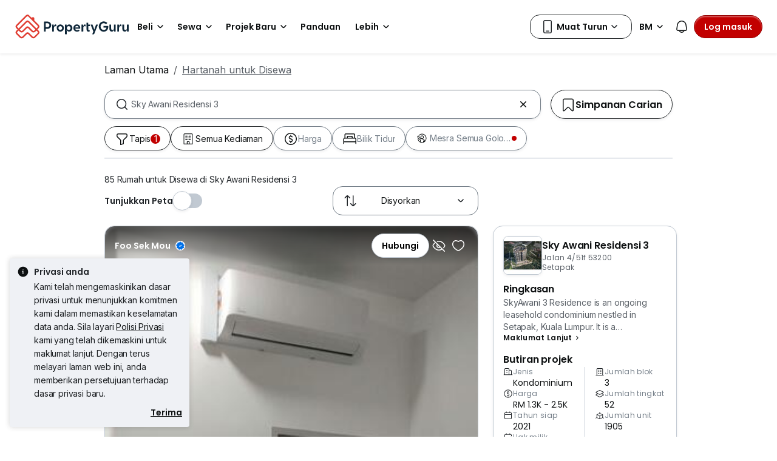

--- FILE ---
content_type: text/html; charset=utf-8
request_url: https://www.google.com/recaptcha/api2/aframe
body_size: 149
content:
<!DOCTYPE HTML><html><head><meta http-equiv="content-type" content="text/html; charset=UTF-8"></head><body><script nonce="3ihAnlPekYX8r-DREMrY8Q">/** Anti-fraud and anti-abuse applications only. See google.com/recaptcha */ try{var clients={'sodar':'https://pagead2.googlesyndication.com/pagead/sodar?'};window.addEventListener("message",function(a){try{if(a.source===window.parent){var b=JSON.parse(a.data);var c=clients[b['id']];if(c){var d=document.createElement('img');d.src=c+b['params']+'&rc='+(localStorage.getItem("rc::a")?sessionStorage.getItem("rc::b"):"");window.document.body.appendChild(d);sessionStorage.setItem("rc::e",parseInt(sessionStorage.getItem("rc::e")||0)+1);localStorage.setItem("rc::h",'1766767349029');}}}catch(b){}});window.parent.postMessage("_grecaptcha_ready", "*");}catch(b){}</script></body></html>

--- FILE ---
content_type: text/css
request_url: https://cdn.pgimgs.com/marketplace-web/_next/static/css/cb5395772bf2d56a.3.css
body_size: -407
content:
.dfp-slot{display:-ms-flexbox;display:flex;-ms-flex-direction:row;flex-direction:row;-ms-flex-align:center;align-items:center}
/*# sourceMappingURL=cb5395772bf2d56a.3.css.map*/

--- FILE ---
content_type: image/svg+xml
request_url: https://cdn.pgimgs.com/hive-ui-core/static/v1.6/icons/svgs/shared-space-o.svg
body_size: 1355
content:
<svg width="16" height="16" viewBox="0 0 16 16" fill="none" xmlns="http://www.w3.org/2000/svg">
<path fill-rule="evenodd" clip-rule="evenodd" d="M7.67182 1.44318C7.86784 1.29669 8.13737 1.29669 8.33339 1.44318L14.4487 6.01314C14.6923 6.19517 14.7417 6.53948 14.559 6.78218C14.3763 7.02489 14.0307 7.07408 13.7871 6.89205L8.0026 2.56928L2.21806 6.89205C1.97448 7.07408 1.62892 7.02489 1.44623 6.78218C1.26354 6.53948 1.31291 6.19517 1.55649 6.01314L7.67182 1.44318ZM1.96282 8.76472C2.32076 8.39996 2.80858 8.19299 3.31961 8.19299C3.83063 8.19299 4.31846 8.39996 4.6764 8.76472C5.03397 9.1291 5.23296 9.62104 5.23296 10.1318C5.23296 10.6425 5.03397 11.1344 4.6764 11.4988C4.59264 11.5842 4.50177 11.6609 4.40516 11.7283C4.71648 11.8542 5.00465 12.0335 5.25687 12.2588C5.40769 12.3934 5.54389 12.543 5.66371 12.7047C5.8631 12.4353 6.10736 12.2006 6.38753 12.012C6.55612 11.8985 6.73504 11.8035 6.92126 11.7281C6.82475 11.6607 6.73399 11.5841 6.65032 11.4988C6.29274 11.1344 6.09375 10.6425 6.09375 10.1318C6.09375 9.62104 6.29274 9.1291 6.65032 8.76472C7.00826 8.39996 7.49608 8.19299 8.00711 8.19299C8.51813 8.19299 9.00596 8.39996 9.3639 8.76472C9.72147 9.1291 9.92046 9.62104 9.92046 10.1318C9.92046 10.6425 9.72147 11.1344 9.3639 11.4988C9.28043 11.5839 9.1899 11.6603 9.09365 11.7276C9.2803 11.8031 9.45963 11.8982 9.62858 12.012C9.90876 12.2006 10.153 12.4353 10.3524 12.7047C10.4722 12.543 10.6084 12.3934 10.7592 12.2588C11.0111 12.0338 11.2989 11.8547 11.6098 11.7288C11.5124 11.6609 11.4214 11.584 11.3378 11.4988C11.1607 11.3183 11.0207 11.1046 10.9254 10.8702C10.8302 10.6358 10.7812 10.3849 10.7812 10.1318C10.7812 9.87865 10.8302 9.62778 10.9254 9.39336C11.0207 9.15893 11.1607 8.94523 11.3378 8.76472C11.515 8.58419 11.7259 8.44039 11.9588 8.34207C12.1917 8.24375 12.4418 8.19299 12.6946 8.19299C12.9474 8.19299 13.1975 8.24375 13.4304 8.34207C13.6633 8.44039 13.8742 8.58419 14.0514 8.76472C14.2285 8.94523 14.3685 9.15893 14.4638 9.39336C14.5591 9.62778 14.608 9.87865 14.608 10.1318C14.608 10.3849 14.5591 10.6358 14.4638 10.8702C14.3685 11.1046 14.2285 11.3183 14.0514 11.4988C13.9682 11.5836 13.8775 11.6603 13.7806 11.728C14.0037 11.8182 14.2157 11.9361 14.4114 12.0794C14.6279 12.2379 14.6745 12.5413 14.5154 12.757C14.3563 12.9727 14.0518 13.0191 13.8353 12.8606C13.5969 12.686 13.3238 12.5688 13.0364 12.5169C12.7489 12.4649 12.4537 12.4795 12.1723 12.5595C11.8908 12.6395 11.6297 12.7831 11.4086 12.9806C11.1874 13.1782 11.0118 13.4246 10.8955 13.7021C10.8198 13.8825 10.6428 14 10.4466 14H10.258C10.0617 14 9.88459 13.8824 9.80901 13.7019C9.65696 13.3387 9.40427 13.0308 9.08396 12.8152C8.76378 12.5997 8.38967 12.4855 8.00806 12.4855C7.62644 12.4855 7.25233 12.5997 6.93215 12.8152C6.61184 13.0308 6.35915 13.3387 6.20711 13.7019C6.13152 13.8824 5.95446 14 5.75816 14H5.56954C5.3733 14 5.19628 13.8825 5.12066 13.7021C5.00435 13.4246 4.82873 13.1782 4.60754 12.9806C4.38639 12.7831 4.1253 12.6395 3.84386 12.5595C3.56244 12.4795 3.26722 12.4649 2.97976 12.5169C2.69228 12.5688 2.41918 12.686 2.18077 12.8606C1.96427 13.0191 1.65981 12.9727 1.50073 12.757C1.34165 12.5413 1.38819 12.2379 1.60469 12.0794C1.8001 11.9363 2.01164 11.8186 2.23435 11.7285C2.13763 11.661 2.04666 11.5842 1.96282 11.4988C1.60524 11.1344 1.40625 10.6425 1.40625 10.1318C1.40625 9.62104 1.60524 9.1291 1.96282 8.76472ZM3.31961 9.16238C3.07375 9.16238 2.8357 9.2618 2.65844 9.44243C2.48082 9.62343 2.37914 9.8712 2.37914 10.1318C2.37914 10.3923 2.48082 10.6401 2.65844 10.8211C2.8357 11.0017 3.07375 11.1011 3.31961 11.1011C3.56546 11.1011 3.80352 11.0017 3.98077 10.8211C4.15839 10.6401 4.26007 10.3923 4.26007 10.1318C4.26007 9.8712 4.15839 9.62343 3.98077 9.44243C3.80352 9.2618 3.56546 9.16238 3.31961 9.16238ZM12.3383 9.23467C12.4516 9.18685 12.5726 9.16238 12.6946 9.16238C12.8166 9.16238 12.9376 9.18685 13.0509 9.23467C13.1642 9.2825 13.2679 9.35292 13.3558 9.44243C13.4436 9.53197 13.5139 9.63886 13.562 9.75726C13.6102 9.87568 13.6351 10.003 13.6351 10.1318C13.6351 10.2606 13.6102 10.3878 13.562 10.5063C13.5139 10.6247 13.4436 10.7316 13.3558 10.8211C13.2679 10.9106 13.1642 10.981 13.0509 11.0289C12.9376 11.0767 12.8166 11.1011 12.6946 11.1011C12.5726 11.1011 12.4516 11.0767 12.3383 11.0289C12.225 10.981 12.1213 10.9106 12.0334 10.8211C11.9456 10.7316 11.8753 10.6247 11.8272 10.5063C11.7791 10.3878 11.7541 10.2606 11.7541 10.1318C11.7541 10.003 11.7791 9.87568 11.8272 9.75726C11.8753 9.63886 11.9456 9.53197 12.0334 9.44243C12.1213 9.35292 12.225 9.2825 12.3383 9.23467ZM8.00711 9.16238C7.76125 9.16238 7.5232 9.2618 7.34594 9.44243C7.16832 9.62343 7.06664 9.8712 7.06664 10.1318C7.06664 10.3923 7.16832 10.6401 7.34594 10.8211C7.5232 11.0017 7.76125 11.1011 8.00711 11.1011C8.25296 11.1011 8.49102 11.0017 8.66827 10.8211C8.84589 10.6401 8.94757 10.3923 8.94757 10.1318C8.94757 9.8712 8.84589 9.62343 8.66827 9.44243C8.49102 9.2618 8.25296 9.16238 8.00711 9.16238Z" fill="#0D1011"/>
</svg>


--- FILE ---
content_type: text/javascript
request_url: https://cdn.pgimgs.com/marketplace-web/_next/static/chunks/929.275fb0ef11822e7d.3.js
body_size: 23145
content:
"use strict";(self.webpackChunk_N_E=self.webpackChunk_N_E||[]).push([[929],{824:(e,n)=>{Object.prototype.toString},17923:(e,n,a)=>{a.d(n,{a:()=>g});var t=a(707),o=a(25722),r=a(15616),i=a(94623),s=a(49111),c=a(75106),l=a(11230),u=a(58379),d=a(74346),g=(0,s.a)(function(e){var n=e.className,a=e.metadata,g=e.indeterminate,p=(0,o._)(e,["className","metadata","indeterminate"]),m=(0,c.useRef)(null);(0,c.useEffect)(function(){var e,n=(null==(e=m.current)?void 0:e.querySelector(".form-check-input"))||void 0;n&&(n.indeterminate=null!=g&&g)},[g]);var h=(0,s.a)(function(e){p.disabled&&(e.preventDefault(),e.stopPropagation())},"handleOnClick");return(0,d.jsx)("div",{className:"position-relative",ref:m,onClick:function(e){return h(e)},children:(0,d.jsx)(u.A.Check,(0,t._)({className:l("checkbox",n),type:"checkbox"},p,(0,r.b)(a),(0,i.b)(a)))})},"Checkbox")},21333:(e,n,a)=>{a.d(n,{a:()=>f});var t=a(707),o=a(97722),r=a(25722),i=a(16235),s=a(49111),c=a(44123),l=a(74346),u=(0,s.a)(function(e){var n=e.children;return(0,l.jsx)(c.A.Heading,{className:"clip-two-line",children:n})},"HUIAlertHeading"),d=a(91903),g={warning:"".concat(d.b,"/icons/svgs/bubble-7-o.svg"),danger:"".concat(d.b,"/icons/svgs/error-o.svg"),success:"".concat(d.b,"/icons/svgs/check-radio-o.svg"),info:"".concat(d.b,"/icons/svgs/info-circle-o.svg"),dark:"".concat(d.b,"/icons/svgs/info-circle-o.svg"),light:"".concat(d.b,"/icons/svgs/info-circle-o.svg")},p=a(74895),m=a(11230),h=a(75106),f=Object.assign((0,s.a)(function(e){var n=e.className,a=e.children,s=e.icon,u=e.shouldShowInitially,f=e.shouldAutoHide,v=e.autoDimissTime,k=void 0===v?5e3:v,w=e.onClose,y=e.shouldUseSvgIcon,b=e.transition,P=(0,r._)(e,["className","children","icon","shouldShowInitially","shouldAutoHide","autoDimissTime","onClose","shouldUseSvgIcon","transition"]),x=(0,i._)((0,h.useState)(void 0===u||u),2),S=x[0],L=x[1],T=s&&"education"!==e.variant,_="education"===e.variant,I=(0,h.useCallback)(function(){L(!1),null==w||w(null,null)},[w]),j=(0,h.useMemo)(function(){return(_||(null==P?void 0:P.dismissible))&&(0,l.jsx)("div",{className:"alert-close-btn",children:(0,l.jsx)("button",{type:"button",className:"close-btn-icon","aria-label":"Close alert",onClick:I,children:(0,l.jsx)(p.a,{src:"".concat(d.g,"/cross-small.svg"),width:24,height:24})})})},[_,null==P?void 0:P.dismissible,I]);return(0,h.useEffect)(function(){if(S&&f){var e=setTimeout(function(){I()},k);return function(){clearTimeout(e)}}},[S,f,k]),(0,l.jsxs)(c.A,(0,o._)((0,t._)({show:S,className:m("hui-alert-root",n,b)},P),{dismissible:!1,onClose:w,children:[y?(0,l.jsx)("div",{children:(0,l.jsx)(p.a,{src:e.variant?g[e.variant]:g.warning,title:"alert-icon",className:"alert-icon"})}):(0,l.jsxs)(l.Fragment,{children:[T&&(0,l.jsx)("i",(0,o._)((0,t._)({},s),{className:m("alert-icon",s.className)})),!s&&e.variant&&!_&&(0,l.jsx)("i",{className:{danger:"alert-icon pgicon-warning-o",warning:"alert-icon pgicon-warning-o"}[e.variant]})]}),(0,l.jsx)("div",{children:a}),j]}))},"HUIAlert"),{Heading:u,Link:c.A.Link})},26460:(e,n,a)=>{a.d(n,{A:()=>d});var t=a(707),o=a(25722),r=a(75106),i=a(11230),s=a.n(i),c=a(24169),l=a(74346),u=r.forwardRef(function(e,n){var a=e.className,r=e.bsPrefix,i=e.as,u=(0,o._)(e,["className","bsPrefix","as"]);return r=(0,c.oU)(r,"modal-body"),(0,l.jsx)(void 0===i?"div":i,(0,t._)({ref:n,className:s()(a,r)},u))});u.displayName="ModalBody";let d=u},27293:(e,n,a)=>{a.d(n,{a:()=>eU});var t,o,r,i,s=a(707),c=a(97722),l=a(25722),u=a(16235),d=a(23884),g=a(49111),p=a(75106),m=(0,g.a)(function(e){var n=e.isEnabled,a=void 0===n||n,t=e.scrollThresholdPercent,o=void 0===t?50:t,r=e.handler,i=e.upwardScrollPercentAfterThreshold,s=void 0===i?0:i,c=!1,l=0,u=(0,p.useCallback)(function(){var e=(0,g.a)(function(){var e=document.documentElement.scrollTop||document.body.scrollTop,n=document.documentElement.scrollHeight,a=window.innerHeight;!c&&e/(n-a)*100>=o&&(c=!0,l=e),c&&(e>l&&(l=e),(l-e)/(n-a)*100>=s&&r())},"onScroll");("undefined"==typeof requestAnimationFrame?"undefined":(0,d._)(requestAnimationFrame))>"u"?e():requestAnimationFrame(e)},[]);return(0,p.useEffect)(function(){return a?(document.addEventListener("scroll",u),function(){document.removeEventListener("scroll",u)}):function(){document.removeEventListener("scroll",u)}},[a]),{unsubscribe:function(){return document.removeEventListener("scroll",u)}}},"useScrollTrigger"),h=a(99508);function f(e){for(var n=1;n<arguments.length;n++){var a=arguments[n];for(var t in a)e[t]=a[t]}return e}var v=function e(n,a){function t(e,t,o){if(!(typeof document>"u")){"number"==typeof(o=f({},a,o)).expires&&(o.expires=new Date(Date.now()+864e5*o.expires)),o.expires&&(o.expires=o.expires.toUTCString()),e=encodeURIComponent(e).replace(/%(2[346B]|5E|60|7C)/g,decodeURIComponent).replace(/[()]/g,escape);var r="";for(var i in o)o[i]&&(r+="; "+i,!0!==o[i]&&(r+="="+o[i].split(";")[0]));return document.cookie=e+"="+n.write(t,e)+r}}return Object.create({set:t,get:function(e){if(!(typeof document>"u"||arguments.length&&!e)){for(var a=document.cookie?document.cookie.split("; "):[],t={},o=0;o<a.length;o++){var r=a[o].split("="),i=r.slice(1).join("=");try{var s=decodeURIComponent(r[0]);if(t[s]=n.read(i,s),e===s)break}catch{}}return e?t[e]:t}},remove:function(e,n){t(e,"",f({},n,{expires:-1}))},withAttributes:function(n){return e(this.converter,f({},this.attributes,n))},withConverter:function(n){return e(f({},this.converter,n),this.attributes)}},{attributes:{value:Object.freeze(a)},converter:{value:Object.freeze(n)}})}({read:function(e){return'"'===e[0]&&(e=e.slice(1,-1)),e.replace(/(%[\dA-F]{2})+/gi,decodeURIComponent)},write:function(e){return encodeURIComponent(e).replace(/%(2[346BF]|3[AC-F]|40|5[BDE]|60|7[BCD])/g,decodeURIComponent)}},{path:"/"});function k(){return"u">typeof window}function w(){if(k())return window.matchMedia("(hover: none)").matches||navigator.userAgent.toLowerCase().includes("mobile")}function y(){if(k())return!w()}function b(e){var n,a;let t=null==(n=e.context)?void 0:n.includes("onDesktop"),o=null==(a=e.context)?void 0:a.includes("onMobile");t||o||e.handler(),t&&y()&&e.handler(),o&&w()&&e.handler()}function P(e){x(e),window.addEventListener("load",e,!0),window.addEventListener("mousemove",e,!0),window.addEventListener("mousedown",e,!0),window.addEventListener("keydown",e,!0),window.addEventListener("touchstart",e,!0),window.addEventListener("click",e,!0),window.addEventListener("scroll",e,!0)}function x(e){window.removeEventListener("load",e,!0),window.removeEventListener("mousemove",e,!0),window.removeEventListener("mousedown",e,!0),window.removeEventListener("keydown",e,!0),window.removeEventListener("touchstart",e,!0),window.removeEventListener("click",e,!0),window.removeEventListener("scroll",e,!0)}function S(e,n=200){let a;return{execute(t){clearTimeout(a),a=setTimeout(()=>e(t),n)},abort(){clearTimeout(a)}}}let L={onMobile:"onMobile",onTrigger:"onTrigger",onDesktop:"onDesktop",onUnsubscribe:"onUnsubscribe"},T={cookie:{daysToExpire:30,key:"exit-intent"},desktop:{triggerOnIdle:!1,useBeforeUnload:!1,triggerOnMouseLeave:!0,delayInSecondsToTrigger:10,mouseLeaveDelayInSeconds:5},mobile:{triggerOnIdle:!0,delayInSecondsToTrigger:10}};var _=Object.defineProperty,I=Object.defineProperties,j=Object.getOwnPropertyDescriptors,N=Object.getOwnPropertySymbols,A=Object.prototype.hasOwnProperty,C=Object.prototype.propertyIsEnumerable,E=(e,n,a)=>n in e?_(e,n,{enumerable:!0,configurable:!0,writable:!0,value:a}):e[n]=a,O=(e,n)=>{for(var a in n||(n={}))A.call(n,a)&&E(e,a,n[a]);if(N)for(var a of N(n))C.call(n,a)&&E(e,a,n[a]);return e},G=(e,n)=>I(e,j(n)),M=(0,g.a)(function(e){var n=e.enabled,a=void 0===n||n,t=e.onExitIntent,o=e.sessionKey,r=(0,h.e)()||(0,h.f)(),i=(0,p.useRef)(!1),s=m({isEnabled:a&&r&&"true"!==sessionStorage.getItem(o),handler:(0,p.useCallback)(function(){t(),sessionStorage.setItem(o,"true"),s()},[]),upwardScrollPercentAfterThreshold:5}).unsubscribe,c=function(e={}){let n=G(O({},T),{cookie:O(O({},T.cookie),e?.cookie),desktop:O(O({},T.desktop),e?.desktop),mobile:O(O({},T.mobile),e?.mobile)}),[a,t]=(0,p.useState)(n),[o,r]=(0,p.useState)(!1),[i,s]=(0,p.useState)(!1),c=(0,p.useRef)([]).current,l=(0,p.useRef)(!1),{mobile:u,desktop:d,cookie:g}=a;l.current=i||o;let m=(0,p.useCallback)(()=>{l.current||(r(!0),c.filter(e=>{var n,a;return(null==(n=e.context)?void 0:n.filter(e=>e!==L.onDesktop&&e!==L.onMobile).length)===0||(null==(a=e.context)?void 0:a.includes(L.onTrigger))}).forEach(b))},[]),h=(0,p.useCallback)(()=>{v.set(g.key,"true",{expires:g.daysToExpire,sameSite:"Strict"}),c.filter(e=>{var n;return null==(n=e.context)?void 0:n.includes(L.onUnsubscribe)}).forEach(b),s(!0)},[g?.key]),f=(0,p.useCallback)(()=>{v.remove(g?.key,{sameSite:"Strict"}),window.onbeforeunload=null,r(!1),s(!1)},[g?.key]),k=(0,p.useCallback)(()=>{f(),t(n)},[]),_=(0,p.useCallback)(e=>{let n=c.find(n=>n.id===e.id),a=G(O({},e),{context:e?.context||[]});if(n){c[c.indexOf(n)]=a;return}c.push(a)},[]),I=(0,p.useCallback)((e=T)=>{f(),t(n=>G(O(O({},n||{}),e||{}),{cookie:O(O({},n?.cookie||{}),e?.cookie||{}),desktop:O(O({},n?.desktop||{}),e?.desktop||{}),mobile:O(O({},n?.mobile||{}),e?.mobile||{})}))},[a]);return(0,p.useEffect)(()=>{s("true"===v.get(g.key))},[]),(0,p.useEffect)(()=>{if(w()){let{execute:e,abort:n}=S(m,1e3*u?.delayInSecondsToTrigger);return l.current?void x(e):(w()&&u?.triggerOnIdle&&P(e),()=>{n(),x(e)})}if(y()){let e,{execute:n,abort:a}=S(m,1e3*d?.delayInSecondsToTrigger),t=()=>{l.current||m()};return null!=d&&d.triggerOnIdle&&P(n),null!=d&&d.triggerOnMouseLeave&&(e=setTimeout(()=>{document.body.addEventListener("mouseleave",t)},1e3*d.mouseLeaveDelayInSeconds)),null!=d&&d.useBeforeUnload&&(window.onbeforeunload=()=>{if(!l.current)return m(),""}),()=>{a(),clearTimeout(e),document.body.removeEventListener("mouseleave",t),x(n),window.onbeforeunload=null}}}),{settings:a,resetState:f,isTriggered:o,unsubscribe:h,resetSettings:k,updateSettings:I,isUnsubscribed:i,registerHandler:_,willBeTriggered:!(i||o)}}({cookie:{daysToExpire:.00347,key:o},desktop:{triggerOnMouseLeave:!0}}),l=c.registerHandler,u=c.resetState,d=c.isUnsubscribed,g=c.unsubscribe;(0,p.useEffect)(function(){i.current=a},[a]),(0,p.useEffect)(function(){return a&&(0,h.g)()&&"true"!==sessionStorage.getItem(o)&&(u(),l({id:"trigger-exit-intent",context:["onDesktop"],handler:function(){i.current&&(t(),g(),sessionStorage.setItem(o,"true"))}})),function(){d||g()}},[a])},"useUserExitIntent"),D=a(72101),F=a(11986),R=a(80594),B=a(88821),V=p.createContext({env:"integration",region:"sg",shouldUseShortFlow:!1,view:"LOGIN",otpRecipientId:"",email:"",otpId:"",userInfo:{accessToken:"",refreshToken:""},consentChecks:{},context:{},shouldShowLoginConsent:!1,changeView:function(){},setEmail:function(){},setOtpId:function(){},setUserInfo:function(){},setConsentChecks:function(){},onSuccess:function(){return(0,F._)(function(){return(0,R.YH)(this,function(e){return[2]})})()},onClose:function(){}}),W=a(52191),U=a(80587),H=a(4520),Y=a(11230),K=a(74346),q=(0,g.a)(function(e){var n=e.index,a=e.isFocused,t=e.value,o=e.onFocus,r=e.onKeyDown,i=p.useRef(null),s=(0,g.a)(function(e){r(e,n)},"handleKeyDown"),c=(0,g.a)(function(){o(n)},"handleFocus"),l=(0,g.a)(function(){},"handleChange");return p.useEffect(function(){a&&i.current&&(i.current.click(),i.current.focus())},[a]),(0,K.jsx)("input",{ref:i,className:Y("box-input",{"not-empty":!!t}),value:t,onKeyDown:s,onFocus:c,onChange:l,maxLength:1,type:"number"})},"BoxInput"),z=(0,g.a)(function(e){var n=e.value,a=e.focusIndex,t=void 0===a?-1:a,o=e.error,r=e.metadata,i=e.onChange,l=e.setFocusIndex,u=e.onComplete,d=n.length-1,p=(0,g.a)(function(e,a){var t=(0,H._)(n);t[e]=a,i(t),u&&t.every(Boolean)&&e===d&&u(t)},"changeDigit"),m=(0,g.a)(function(e,n){var a=(0,g.a)(function(){l(Math.max(0,n-1))},"moveToPrevInput"),t=(0,g.a)(function(){l(Math.min(n+1,d))},"moveToNextInput");switch(e.key){case"Delete":case"Backspace":e.target.value?p(n,""):a();break;case"ArrowLeft":a();break;case"ArrowRight":t();break;case"Tab":e.shiftKey?a():t()}},"handleSpecialKeys"),h=(0,g.a)(function(e,n){/^\d+$/g.test(e.key)&&(p(n,e.key),l(Math.min(n+1,d)))},"handleInputChange"),f=(0,g.a)(function(e,n){e.preventDefault(),m(e,n),h(e,n)},"handleKeyDown");return(0,K.jsxs)("div",(0,c._)((0,s._)({className:Y("otp-input-group-root",{error:!!o})},r),{children:[(0,K.jsx)("div",{className:"otp-input-group",children:n.map(function(e,n){return(0,K.jsx)(q,{index:n,value:e,isFocused:n===t,onKeyDown:f,onFocus:l},n)})}),o&&(0,K.jsx)("div",{className:"error-message",children:o})]}))},"OTPInputGroup"),Q=a(68256),J=a(78110),Z=a(21333),$=a(15616),X=a(94623),ee=a(36270),en=(0,g.a)(function(e){var n=e.className,a=e.children,t=e.metadata,o=e.masthead,r=e.checkSpamPrompt,i=e.resendActionText,l=e.errorTexts,d=e.isAutomationUser,m=e.sentry,h=e.otpId,f=e.onOtpIdUpdate,v=e.sideEffects,k=e.onSubmit,w=(0,u._)((0,p.useState)(h),2),y=w[0],b=w[1],P=(0,u._)((0,p.useState)(W.b),2),x=P[0],S=P[1],L=(0,u._)((0,p.useState)(-1),2),T=L[0],_=L[1],I=(0,u._)((0,p.useState)(""),2),j=I[0],N=I[1],A=(0,u._)((0,p.useState)(""),2),C=A[0],E=A[1],O=(0,g.a)(function(e,n){(0,J.a)(m,en.name,e,n)},"captureException"),G=(0,g.a)(function(){return _(0)},"resetFocusIndex"),M=(0,g.a)(function(){return(0,F._)(function(){var e,n;return(0,R.YH)(this,function(a){switch(a.label){case 0:return a.trys.push([0,2,,3]),[4,v.generateOTP()];case 1:if(!(e=a.sent()))throw Error("OTP generation/delivery has failed");return b(e.otp_id),f(e.otp_id),[3,3];case 2:return E((n=a.sent()).statusCode===ee.v.TOO_MANY_REQUESTS?l.otpGenerationLimit:l.server),O(M.name,n),[3,3];case 3:return[2]}})})()},"sendOTP"),D=(0,g.a)(function(){return(0,F._)(function(){return(0,R.YH)(this,function(e){switch(e.label){case 0:return E(""),N(""),S(W.b),G(),[4,M()];case 1:return e.sent(),[2]}})})()},"handleResend"),B=(0,p.useCallback)(function(e){return(0,F._)(function(){var n;return(0,R.YH)(this,function(a){switch(a.label){case 0:return a.trys.push([0,2,,3]),[4,k(y,e.join(""))];case 1:return a.sent(),[3,3];case 2:return N((n=a.sent()).statusCode===ee.v.FORBIDDEN?l.otpSubmissionLimit:l.invalidCode),O(B.name,n),[3,3];case 3:return[2]}})})()},[y]);return(0,p.useEffect)(function(){var e=setTimeout(G,500);return function(){clearTimeout(e)}},[]),(0,K.jsxs)("div",(0,c._)((0,s._)({onAnimationEnd:G,className:Y("otp-verification-view-root",n),"data-otp-id":d?y:void 0},(0,$.b)(t),(0,X.b)(t)),{children:[(0,K.jsx)(Q.a,(0,s._)({},o)),(0,K.jsxs)("div",{className:"otp-verification-body",children:[(0,K.jsx)(z,{value:x,onChange:S,focusIndex:T,setFocusIndex:_,onComplete:B,error:j,metadata:{"da-id":"otp-input"}}),r&&(0,K.jsx)("p",{className:"receiving-email-prompt",children:r}),(0,K.jsx)(U.a,{className:"resend-otp-btn",timerDuration:W.c,text:i,onClick:D,metadata:{"da-id":"resend-otp-lnk"}}),a,C&&(0,K.jsx)(Z.a,{variant:"danger",children:C})]})]}))},"OTPVerificationView");en.displayName="OTPVerificationView";var ea=a(10100),et=a(31180),eo=(0,g.a)(function(e){var n=e.masthead,a=e.checkSpamPrompt,t=e.resendActionText,o=e.errorTexts,r=e.isAutomationUser,i=e.checkboxPrompts,l=(0,B.b)(1),u=(0,p.useContext)(V),d=u.email,m=u.otpRecipientId,h=u.otpId,f=u.consentChecks,v=u.shouldUseShortFlow,k=u.context,w=u.sentry,y=u.changeView,b=u.setOtpId,P=u.setUserInfo,x=u.onSuccess;return(0,K.jsx)("div",{className:"verify-email-view-root",children:(0,K.jsx)(en,{className:"pglogin-slide",masthead:n,errorTexts:o,isAutomationUser:r,checkSpamPrompt:a,resendActionText:t,sentry:w,otpId:h,onOtpIdUpdate:b,sideEffects:{generateOTP:(0,g.a)(function(){return(0,et.c)(ea.a.PG_LOGIN.REGISTRATION_RESEND_OTP,k),l.generateOTP(m,d)},"handleGenerateOTP")},onSubmit:(0,g.a)(function(e,n){return(0,F._)(function(){var a,t;return(0,R.YH)(this,function(o){switch(o.label){case 0:return(0,et.c)(ea.a.PG_LOGIN.REGISTRATION_OTP_VERIFY,k),Object.keys(i).forEach(function(e){f[e]=!!f[e]}),[4,l.loginWithOTP(d,e,n,f)];case 1:if(t={accessToken:(a=o.sent()).accessToken,refreshToken:a.refreshToken},P(a),(0,et.c)(ea.a.PG_LOGIN.REGISTRATION_SUCCESS,(0,c._)((0,s._)({},k),{OTP:!0})),!v)return[3,3];return[4,x(t,(0,c._)((0,s._)({},a),{email:d}))];case 2:return o.sent(),[3,4];case 3:y("SET_PASSWORD"),o.label=4;case 4:return[2]}})})()},"handleSubmitOTP")})})},"VerifyEmailView");eo.displayName="VerifyEmailView";var er=(0,g.a)(function(e){var n=e.children;return(0,K.jsx)("div",{className:"pg-login-footer-root",children:n})},"Footer");er.displayName="Footer";var ei=(0,g.a)(function(e){var n=e.acceptanceRules,a=e.inputValue;return(0,K.jsx)("div",{className:"acceptance-rules",children:null==n?void 0:n.map(function(e){var n=e.text,t=e.isAcceptable;return(0,K.jsxs)("div",{className:"rule-wrapper",children:[(0,K.jsx)("i",{className:Y(t(a)?"pgicon-ok-circled":"pgicon-radio","rule-icon")}),(0,K.jsx)("p",{className:"rule-text",children:n})]},n)})})},"InputAcceptanceRules"),es=(0,g.a)(function(e){var n=e.isPasswordInput,a=e.isPasswordShown,t=e.className,o=e.onClick;return o=n?o:function(){},(0,K.jsx)("i",{className:Y(t,n?a?"pgicon-show":"pgicon-hide":"pgicon-warning-o","input-icon"),onClick:o})},"InputIcon"),ec=a(75238),el=a(58379),eu=a(83841),ed=(0,g.a)(function(e){var n=e.isDisabled,a=e.button,t=e.input,o=e.inputError,r=e.onSubmit,i=e.children,d=t.checkValidity,m=t.acceptanceRules,h=t.metadata,f=(0,l._)(t,["checkValidity","acceptanceRules","metadata"]),v=(0,u._)((0,p.useState)(String(t.value||"")),2),k=v[0],w=v[1],y=(0,u._)((0,p.useState)(!1),2),b=y[0],P=y[1],x=(0,u._)((0,p.useState)(""),2),S=x[0],L=x[1],T=(0,u._)((0,p.useState)(!1),2),_=T[0],I=T[1],j="password"===t.type,N=j&&_?"text":t.type,A=(0,g.a)(function(e){f.onChange&&f.onChange(e),w(e.target.value),!d(e.target.value).isInvalid&&S&&L("")},"handleInputChange"),C=(0,g.a)(function(){I(!_)},"handleIconClick"),E=(0,g.a)(function(e){e.preventDefault();var n=d(k),a=n.isInvalid,t=n.error;a?L(t):(L(""),r(k))},"handleSubmit"),O=(0,g.a)(function(e){var n;P(!0),null==f||null==(n=f.onFocus)||n.call(f,e)},"handleInputFocus"),G=(0,g.a)(function(e){var n;P(!1),null==f||null==(n=f.onBlur)||n.call(f,e)},"handleInputBlur"),M=(0,g.a)(function(){return m&&!m.every(function(e){return e.isAcceptable(k)})},"isInputAcceptable");return(0,p.useEffect)(function(){w(String(t.value||""))},[N]),(0,p.useEffect)(function(){L(o||"")},[o,N]),(0,K.jsxs)(el.A,{onSubmit:E,className:"generic-input-group-root",children:[(0,K.jsxs)(el.A.Group,{className:Y({error:S},"form-group"),children:[(0,K.jsx)(es,{isPasswordInput:j,isPasswordShown:_,onClick:C}),(0,K.jsxs)(eu.A,{className:Y({"input-focus":b}),children:[t.prefix&&(0,K.jsx)(eu.A.Text,{children:t.prefix}),(0,K.jsx)(el.A.Control,(0,s._)((0,c._)((0,s._)({},f),{disabled:n,className:Y("generic-input",f.className),type:N,onFocus:O,onBlur:G,onChange:A,value:k}),h))]}),S&&(0,K.jsx)(el.A.Control.Feedback,{type:"invalid",children:S})]}),i,m&&(0,K.jsx)(ei,{acceptanceRules:m,inputValue:k}),(0,K.jsx)(ec.a,(0,c._)((0,s._)({className:"generic-input-btn",variant:"primary",type:"submit",disabled:n||a.disabled||0===k.length||M()},a.metadata),{children:a.text}))]})},"GenericInputGroup"),eg=a(32983),ep=(0,g.a)(function(e){var n=e.masthead,a=e.dividerTitle,t=e.otpLoginBtnText,o=e.invalidPassword,r=e.passwordInputPlaceholder,i=e.loginBtnText,l=e.forgotPasswordActionText,d=e.forgotPasswordUrl,m=e.errorTexts,h=e.footer,f=(0,B.b)(1),v=(0,p.useContext)(V),k=v.email,w=v.otpRecipientId,y=v.context,b=v.consentChecks,P=v.shouldShowLoginConsent,x=v.sentry,S=v.changeView,L=v.setOtpId,T=v.setUserInfo,_=v.onSuccess,I=(0,u._)((0,p.useState)(""),2),j=I[0],N=I[1],A=(0,u._)((0,p.useState)(""),2),C=A[0],E=A[1],O=(0,g.a)(function(e,n){(0,J.a)(x,"".concat(W.f,".").concat(ep.name),e,n)},"captureException"),G=(0,g.a)(function(e){return(0,F._)(function(){return(0,R.YH)(this,function(n){switch(n.label){case 0:return[4,f.generateOTP(w,e)];case 1:return L(n.sent().otp_id),[2]}})})()},"generateOTP"),M={input:{placeholder:r,type:"password",checkValidity:function(){return{isInvalid:!1,error:""}},metadata:{"da-id":"password-fld"}},button:{text:i,metadata:{"da-id":"login-btn"}},inputError:j,onSubmit:function(e){return(0,F._)(function(){var n,a,t;return(0,R.YH)(this,function(r){switch(r.label){case 0:(0,et.c)(ea.a.PG_LOGIN.LOGIN_SUBMIT_ATTEMPT,(0,c._)((0,s._)({},y),{password:!0})),r.label=1;case 1:return r.trys.push([1,4,,5]),N(""),E(""),[4,f.loginWithPassword(k,e,P?b:{})];case 2:return a={accessToken:(n=r.sent()).accessToken,refreshToken:n.refreshToken},T(n),[4,_(a,(0,c._)((0,s._)({},n),{email:k}),"PASSWORD_LOGIN_VIEW",(0,c._)((0,s._)({},y),{password:!0}))];case 3:return r.sent(),(0,et.c)(ea.a.PG_LOGIN.LOGIN_SUCCESS,(0,c._)((0,s._)({},y),{password:!0})),[3,5];case 4:if(t=r.sent(),O(M.onSubmit.name,t),t.statusCode===ee.v.INTERNAL_SERVER_ERROR)return E(m.server),[2];return N(o),[3,5];case 5:return[2]}})})()}},D=(0,g.a)(function(){S("FORGOT_PASSWORD")},"handleForgotPassword"),U=(0,g.a)(function(){return(0,F._)(function(){return(0,R.YH)(this,function(e){switch(e.label){case 0:(0,et.c)(ea.a.PG_LOGIN.LOGIN_WITH_OTP,y),e.label=1;case 1:return e.trys.push([1,3,,4]),[4,G(k)];case 2:return e.sent(),S("OTP_LOGIN"),[3,4];case 3:return E(e.sent().statusCode===ee.v.TOO_MANY_REQUESTS?m.otpGenerationLimit:m.server),[3,4];case 4:return[2]}})})()},"handleLoginWithOTP"),H={className:"forgot-password-btn",variant:"link primary",metadata:{"da-id":"forgot-password-lnk"},children:l};return d?(H.href=d,H.target="_blank"):H.onClick=D,(0,K.jsxs)("div",{className:"password-login-view-root",children:[(0,K.jsxs)("div",{className:"pglogin-slide",children:[(0,K.jsx)(Q.a,(0,s._)({},n)),(0,K.jsxs)("div",{className:"pglogin-viewport",children:[(0,K.jsx)(ed,(0,s._)({},M)),(0,K.jsx)(ec.a,(0,s._)({},H)),(0,K.jsx)(eg.a,{title:a}),(0,K.jsx)(ec.a,{className:"login-with-otp-btn",variant:"secondary",onClick:U,metadata:{"da-id":"login-with-otp-btn"},children:t}),C&&(0,K.jsx)(Z.a,{variant:"danger",children:C})]})]}),(0,K.jsx)(er,{children:h})]})},"PasswordLoginView");ep.displayName="PasswordLoginView";var em=(0,g.a)(function(e){var n=e.masthead,a=e.passwordInputPlaceholder,t=e.submitBtnText,o=e.errorTexts,r=e.skipAction.text,i=(0,l._)(e.skipAction,["text"]),d=(0,B.b)(1),m=(0,p.useContext)(V),h=m.userInfo,f=m.email,v=m.context,k=m.sentry,w=m.onSuccess,y=(0,u._)((0,p.useState)(""),2),b=y[0],P=y[1],x={accessToken:h.accessToken,refreshToken:h.refreshToken},S=(0,g.a)(function(e,n){(0,J.a)(k,"".concat(W.f,".").concat(em.name),e,n)},"captureException"),L={input:{placeholder:a,type:"password",checkValidity:function(){return{isInvalid:!1,error:""}},acceptanceRules:[{text:o.charLengthValidation,isAcceptable:function(e){return e.length>=8}},{text:o.alphaNumericValidation,isAcceptable:function(e){return/[\dA-Za-z]/g.test(e)}},{text:o.capitalLetterValidation,isAcceptable:function(e){return/[A-Z]/g.test(e)}},{text:o.specialCharValidation,isAcceptable:function(e){return/[!#$%&@^]/g.test(e)}}],metadata:{"da-id":"password-fld"}},button:{text:t,metadata:{"da-id":"save-password-btn"}},onSubmit:function(e){return(0,F._)(function(){var n;return(0,R.YH)(this,function(a){switch(a.label){case 0:(0,et.c)(ea.a.PG_LOGIN.REGISTRATION_CREATE_PASSWORD_ATTEMPT,v),a.label=1;case 1:return a.trys.push([1,4,,5]),P(""),[4,d.setPassword(x,e,null==h?void 0:h.userApiId)];case 2:return a.sent(),[4,w(x,(0,c._)((0,s._)({},h),{email:f}),"SET_PASSWORD_VIEW")];case 3:return a.sent(),(0,et.c)(ea.a.PG_LOGIN.REGISTRATION_CREATE_PASSWORD_SUCCESS,v),[3,5];case 4:return n=a.sent(),S(L.onSubmit.name,n),P(o.server),[3,5];case 5:return[2]}})})()}},T=(0,g.a)(function(){return(0,F._)(function(){return(0,R.YH)(this,function(e){switch(e.label){case 0:return[4,w(x,(0,c._)((0,s._)({},h),{email:f}),"SET_PASSWORD_VIEW_SKIP")];case 1:return e.sent(),(0,et.c)(ea.a.PG_LOGIN.REGISTRATION_SKIP_PASSWORD,v),[2]}})})()},"handleSkip");return(0,K.jsx)("div",{className:"save-password-view-root text-center",children:(0,K.jsxs)("div",{className:"pglogin-slide",children:[(0,K.jsx)(Q.a,(0,s._)({},n)),(0,K.jsx)(ed,(0,s._)({},L)),(0,K.jsx)(ec.a,(0,c._)((0,s._)({className:"skip-text",metadata:{"da-id":"skip-password-lnk"},variant:"link primary icon-suffix",onClick:T},i),{children:r})),b&&(0,K.jsx)(Z.a,{variant:"danger",children:b})]})})},"SetPasswordView"),eh=(0,g.a)(function(e){var n=e.items,a=e.metadata,t=e.className;return(0,K.jsx)("div",(0,c._)((0,s._)({className:Y("checklist-root",t)},a),{children:n.map(function(e){return(0,K.jsxs)("span",{className:"item",children:[(0,K.jsx)("i",{className:"pgicon pgicon-ok"}),e]},e)})}))},"Checklist"),ef=a(17923),ev=a(51008),ek=a(91903),ew=(0,g.a)(function(e){var n=e.masthead,a=e.emailInput,t=e.verifyBtnText,o=e.instructions,r=e.checkboxPrompts,i=e.errorTexts,l=e.footer,d=(0,B.b)(1),m=(0,u._)((0,p.useState)(""),2),h=m[0],f=m[1],v=(0,p.useContext)(V),k=v.otpRecipientId,w=v.email,y=v.consentChecks,b=v.context,P=v.sentry,x=v.changeView,S=v.setConsentChecks,L=v.setOtpId,T=(0,g.a)(function(e,n){(0,J.a)(P,"".concat(W.f,".").concat(ew.name),e,n)},"captureException"),_={input:{value:w,disabled:!0,placeholder:a.placeholder,type:"email",checkValidity:function(e){return{isInvalid:!new RegExp(ek.G).test(e),error:a.validationMessage}},metadata:{"da-id":"email-fld"}},button:{text:t,metadata:{"da-id":"verify-email-btn"}},onSubmit:function(){return(0,F._)(function(){var e;return(0,R.YH)(this,function(n){switch(n.label){case 0:(0,et.c)(ea.a.PG_LOGIN.REGISTRATION_EMAIL_VERIFY,b),n.label=1;case 1:return n.trys.push([1,3,,4]),f(""),[4,d.generateOTP(k,w)];case 2:return L(n.sent().otp_id),x("VERIFY_EMAIL"),[3,4];case 3:return e=n.sent(),T(_.onSubmit.name,e),f(e.statusCode===ee.v.TOO_MANY_REQUESTS?i.otpGenerationLimit:i.server),[3,4];case 4:return[2]}})})()}},I=(0,p.useMemo)(function(){return Object.keys(r).map(function(e){return{key:e,isChecked:!!y[e],text:r[e],onCheckChange:function(){S(function(n){return(0,c._)((0,s._)({},n),(0,D._)({},e,!y[e]))})}}})},[r,y,S]);return(0,K.jsxs)("div",{className:"sign-up-view-root",children:[(0,K.jsxs)("div",{className:"pglogin-slide",children:[(0,K.jsx)(Q.a,(0,s._)({},n)),(0,K.jsx)(eh,{items:o}),(0,K.jsxs)("div",{className:"pglogin-viewport",children:[(0,K.jsx)(ed,(0,s._)({},_)),I.map(function(e){return(0,K.jsxs)("div",{className:"d-flex gap-2 mt-2",children:[(0,K.jsx)(ef.a,{id:"sign-up-checkbox-".concat(e.key),className:"sign-up-checkbox",checked:e.isChecked,onChange:e.onCheckChange,"da-id":"signup-checkbox-automation-".concat(e.key)}),(0,K.jsx)(ev.a,{htmlFor:"sign-up-checkbox-".concat(e.key),children:e.text})]},"sign-up-checkbox-".concat(e.key))}),h&&(0,K.jsx)(Z.a,{variant:"danger",children:h})]})]}),(0,K.jsx)(er,{children:l})]})},"SignUpView"),ey=(0,g.a)(function(e){var n=e.label,a=e.link,t=e.metadata,o=e.context,r=(0,g.a)(function(){(0,et.c)(ea.a.PG_LOGIN.AGENT_LOGIN_PROMPT,o)},"handleLinkClick");return(0,K.jsxs)("div",(0,c._)((0,s._)({className:"agent-login-prompt-root"},t),{children:[(0,K.jsx)("div",{className:"label",children:n}),(0,K.jsx)("a",{href:a.href,"da-id":"login-agentnet-lnk",onClick:r,children:a.title})]}))},"AgentLoginPrompt");ey.displayName="AgentLoginPrompt";var eb=(0,g.a)(function(e){var n=e.icon,a=e.title,t=e.className,o=e.provider,r=e.onClick,i=(0,l._)(e,["icon","title","className","provider","onClick"]),u=(0,g.a)(function(){null==r||r(o)},"handleClick");return(0,K.jsxs)(ec.a,(0,c._)((0,s._)({},i),{className:Y("social-login-button-root",{"without-title":!a},t),variant:"secondary",onClick:u,children:[(0,K.jsx)("img",{alt:a,src:n}),a&&(0,K.jsx)("div",{className:"title",children:a})]}))},"SocialLoginButton");eb.displayName="SocialLoginButton";var eP=a(97411),ex=(0,g.a)(function(e){var n=e.masthead,a=e.socialLoginButtons,t=e.emailInput,o=e.buttonText,r=e.dividerTitle,i=e.agentLoginPrompt,l=e.errorTexts,d=e.googleLoginErrorInPrivateModeText,m=e.footer,h=e.checkboxPrompts,f=(0,p.useContext)(V),v=f.otpRecipientId,k=f.email,w=f.shouldUseShortFlow,y=f.context,b=f.consentChecks,P=f.shouldShowLoginConsent,x=f.sentry,S=f.setEmail,L=f.changeView,T=f.setOtpId,_=f.onSuccess,I=f.setConsentChecks,j=(0,B.b)(1),N=(0,B.b)(0),A=(0,u._)((0,p.useState)(""),2),C=A[0],E=A[1],O=(0,u._)((0,p.useState)(""),2),G=O[0],M=O[1],U=(0,u._)((0,p.useState)(!!k),2),H=U[0],Y=U[1],q=(0,u._)((0,p.useState)(!1),2),z=q[0],$=q[1],X=(0,g.a)(function(e,n){(0,J.a)(x,"".concat(W.f,".").concat(ex.name),e,n)},"captureException"),en=(0,g.a)(function(e){return(0,F._)(function(){return(0,R.YH)(this,function(n){switch(n.label){case 0:return[4,j.generateOTP(v,e)];case 1:return T(n.sent().otp_id),[2]}})})()},"generateOTP"),eo=(0,g.a)(function(e){return(0,F._)(function(){var n,a,t;return(0,R.YH)(this,function(o){switch(o.label){case 0:$(!0),(0,et.c)(ea.a.PG_LOGIN.LOGIN_ATTEMPT,(0,c._)((0,s._)({},y),{provider:e})),o.label=1;case 1:switch(o.trys.push([1,12,,13]),a="",E(""),e){case"google":return[3,2];case"facebook":return[3,4];case"apple":return[3,6]}return[3,8];case 2:return[4,N.loginUsingGoogle()];case 3:return n=o.sent(),a="GOOGLE_LOGIN",[3,9];case 4:return[4,N.loginUsingFacebook()];case 5:return n=o.sent(),a="FACEBOOK_LOGIN",[3,9];case 6:return[4,N.loginUsingApple()];case 7:return n=o.sent(),a="APPLE_LOGIN",[3,9];case 8:return n={},[3,9];case 9:if(!n)return[3,11];return[4,_({accessToken:n.accessToken,refreshToken:n.refreshToken},(0,s._)({},n),a,(0,c._)((0,s._)({},y),{provider:e}))];case 10:o.sent(),(0,et.c)(ea.a.PG_LOGIN.LOGIN_SUCCESS,(0,c._)((0,s._)({},y),{provider:e})),o.label=11;case 11:return[3,13];case 12:return t=o.sent(),X(eo.name,t),E((null==t?void 0:t.details)&&t.details.toLowerCase().includes("cookies")?d:l.socialLogin),[3,13];case 13:return $(!1),[2]}})})()},"handleSocialLogin"),ei={inputError:G,input:{name:"email-fld",placeholder:t.placeholder,value:k,type:"email",checkValidity:function(e){return{isInvalid:!new RegExp(ek.G).test(e),error:t.validationMessage}},onChange:function(e){Y(!!e.target.value)},metadata:{"da-id":"email-fld"}},button:{text:o,metadata:{"da-id":"continue-btn"}},onSubmit:function(e){return(0,F._)(function(){var n,a,t,o;return(0,R.YH)(this,function(r){switch(r.label){case 0:$(!0),(0,et.c)(ea.a.PG_LOGIN.LOGIN_ATTEMPT,y),S(e),E(""),r.label=1;case 1:return r.trys.push([1,4,,13]),[4,j.checkUserExistence(e)];case 2:if("Deleted"===(n=r.sent()).statusCode)return E(l.accountDeleted),M(" "),$(!1),[2];if(n.hasPassword)return L("PASSWORD_LOGIN"),[2];return[4,en(e)];case 3:return r.sent(),L("OTP_LOGIN"),[3,13];case 4:if((t=(a=r.sent()).statusCode)!==ee.v.TOO_MANY_REQUESTS)return[3,5];return E(l.otpGenerationLimit),X(ei.onSubmit.name,a),[3,12];case 5:if(t===ee.v.NOT_FOUND)return[3,6];return E(l.server),X(ei.onSubmit.name,a),[3,12];case 6:if(!w)return[3,11];r.label=7;case 7:return r.trys.push([7,9,,10]),[4,en(e)];case 8:return r.sent(),L("VERIFY_EMAIL"),[3,10];case 9:return E((o=r.sent()).statusCode===ee.v.TOO_MANY_REQUESTS?l.otpGenerationLimit:l.server),X(ei.onSubmit.name,o),[3,10];case 10:return[3,12];case 11:L("SIGNUP"),r.label=12;case 12:return[3,13];case 13:return $(!1),[2]}})})()}};(0,p.useEffect)(function(){(0,F._)(function(){return(0,R.YH)(this,function(e){switch(e.label){case 0:return[4,Promise.allSettled([N.initGoogleAuth(),N.initFacebookAuth(),N.initAppleAuth()])];case 1:return e.sent().forEach(function(e){if("rejected"===e.status){var n;X("useEffect",Error(null==e||null==(n=e.reason)?void 0:n.details))}}),[2]}})})()},[]);var es=(0,p.useMemo)(function(){return P&&h&&Object.keys(h).map(function(e){return{key:e,isChecked:!!b[e],text:h[e],onCheckChange:function(){I(function(n){return(0,c._)((0,s._)({},n),(0,D._)({},e,!b[e]))})}}})},[P,h,b,I]),ec=(0,g.a)(function(){return es&&H?es.map(function(e){return(0,K.jsxs)("div",{className:"d-flex gap-2 mt-2",children:[(0,K.jsx)(ef.a,{id:"sign-up-checkbox-".concat(e.key),className:"sign-up-checkbox",checked:e.isChecked,onChange:e.onCheckChange,"da-id":"signup-checkbox-automation-".concat(e.key)}),(0,K.jsx)(ev.a,{htmlFor:"sign-up-checkbox-".concat(e.key),element:"label",children:e.text})]},"sign-up-checkbox-".concat(e.key))}):null},"renderConsentChecks");return(0,K.jsxs)("div",{className:"login-view-root",children:[(0,K.jsxs)("div",{className:"pglogin-slide",children:[(0,K.jsx)(Q.a,(0,s._)({},n)),z&&(0,K.jsx)(eP.a,{variant:"light"}),C&&(0,K.jsx)(Z.a,{variant:"danger",children:C}),(0,K.jsxs)("div",{className:"pglogin-viewport",children:[(0,K.jsx)(ed,(0,c._)((0,s._)({isDisabled:z},ei),{children:ec()})),a.length>0&&(0,K.jsxs)(K.Fragment,{children:[(0,K.jsx)(eg.a,{title:r}),(0,K.jsx)("div",{className:"social-login-wrapper",children:a.map(function(e){return(0,K.jsx)(eb,(0,c._)((0,s._)({disabled:z},e),{onClick:eo}),e.provider)})})]}),(null==i?void 0:i.link.href)&&(0,K.jsx)(ey,(0,s._)({},i))]})]}),(0,K.jsx)(er,{children:m})]})},"LoginView");ex.displayName="LoginView";var eS=(0,g.a)(function(e){var n=e.masthead,a=e.checkSpamPrompt,t=e.resendActionText,o=e.errorTexts,r=e.footer,i=e.isAutomationUser,l=(0,B.b)(1),u=(0,p.useContext)(V),d=u.otpRecipientId,m=u.email,h=u.otpId,f=u.consentChecks,v=u.shouldShowLoginConsent,k=u.context,w=u.sentry,y=u.setOtpId,b=u.setUserInfo,P=u.onSuccess;return(0,K.jsxs)("div",{className:"otp-login-view-root",children:[(0,K.jsx)(en,{className:"pglogin-slide",masthead:n,errorTexts:o,isAutomationUser:i,checkSpamPrompt:a,resendActionText:t,sentry:w,otpId:h,onOtpIdUpdate:y,sideEffects:{generateOTP:(0,g.a)(function(){return(0,et.c)(ea.a.PG_LOGIN.LOGIN_RESEND_OTP,k),l.generateOTP(d,m)},"handleGenerateOTP")},onSubmit:(0,g.a)(function(e,n){return(0,F._)(function(){var a,t;return(0,R.YH)(this,function(o){switch(o.label){case 0:return(0,et.c)(ea.a.PG_LOGIN.LOGIN_SUBMIT_ATTEMPT,(0,c._)((0,s._)({},k),{OTP:!0})),[4,l.loginWithOTP(m,e,n,v?f:{})];case 1:return t={accessToken:(a=o.sent()).accessToken,refreshToken:a.refreshToken},b(a),[4,P(t,(0,c._)((0,s._)({},a),{email:m}),"OTP_LOGIN_VIEW",(0,c._)((0,s._)({},k),{OTP:!0}))];case 2:return o.sent(),(0,et.c)(ea.a.PG_LOGIN.LOGIN_SUCCESS,(0,c._)((0,s._)({},k),{OTP:!0})),[2]}})})()},"handleSubmitOTP")}),(0,K.jsx)(er,{children:r})]})},"OTPLoginView");eS.displayName="OTPLoginView";var eL=(0,g.a)(function(e){var n=e.masthead,a=e.emailInput,t=e.resetBtnText,o=e.serverErrorText,r=(0,B.b)(1),i=(0,p.useContext)(V),c=i.context,l=i.onClose,d=(0,u._)((0,p.useState)(""),2),g=d[0],m=d[1],h={input:{placeholder:a.placeholder,type:"email",checkValidity:function(e){return{isInvalid:!new RegExp(ek.G).test(e),error:a.validationMessage}},metadata:{"da-id":"email-fld"}},button:{text:t,metadata:{"da-id":"reset-password-btn"}},onSubmit:function(e){return(0,F._)(function(){return(0,R.YH)(this,function(n){switch(n.label){case 0:(0,et.c)(ea.a.PG_LOGIN.RESET_PASSWORD_ATTEMPT,c),n.label=1;case 1:return n.trys.push([1,3,,4]),[4,r.requestResetPassword(e)];case 2:return n.sent(),l(),(0,et.c)(ea.a.PG_LOGIN.RESET_PASSWORD_SUCCESS,c),[3,4];case 3:return n.sent(),m(o),[3,4];case 4:return[2]}})})()}};return(0,K.jsx)("div",{className:"forgot-password-view-root",children:(0,K.jsxs)("div",{className:"pglogin-slide",children:[(0,K.jsx)(Q.a,(0,s._)({},n)),(0,K.jsxs)("div",{className:"pglogin-viewport",children:[(0,K.jsx)(ed,(0,s._)({},h)),g&&(0,K.jsx)(Z.a,{variant:"danger",children:g})]})]})})},"ForgotPasswordView");eL.displayName="ForgotPasswordView";var eT=a(65921),e_=(0,g.a)(function(e,n){return(0,eT.b)("/user/loginWithJWT",e,n?{"x-hui-origin-segment":n}:void 0)},"createLegacySession"),eI=a(92672),ej={loginTitle:"ยินดีต้อนรับสู่ DDproperty",loginDescription:"เข้าสู่ระบบ หรือสมัครสมาชิก เพื่อประสบการณ์การใช้งานที่ดีที่สุดจาก DDproperty",loginWithGoogle:"ดำเนินการต่อด้วยบัญชี Google",loginWithFacebook:"ดำเนินการต่อด้วยบัญชี Facebook",loginWithApple:"ดำเนินการต่อด้วยบัญชี Apple",emailInputPlaceholder:"อีเมล",continueBtn:"ดำเนินการต่อ",dividerTitle:"หรือ",agentLoginPrompt:{label:"คุณเป็นตัวแทนอสังหาฯใช่หรือไม่?",linkTitle:"เข้าสู่ระบบ AgentNet"},googleLoginErrorInPrivateMode:"กรุณาอัปเดตการตั้งค่าเบราเซอร์ของคุณให้สามารถใช้คุ้กกี้ได้ หรือลองใช้เบราเซอร์ในโหมดไม่ระบุตัวตน (incognito) เพื่อทำการล็อกอินด้วยบัญชีโซเชียลต่อไป",signUpTitle:"สร้างบัญชีสมาชิกใหม่",signUpDescription:"ดูเหมือนว่าอีเมลนี้ยังไม่เคยใช้สำหรับสมัครสมาชิก สมัครสมาชิกตอนนี้เพื่อรับสิทธิประโยชน์ดังต่อไปนี้",signUpInstructions:["ดูย้อนหลังรายการอสังหาฯ ที่คุณเคยแสดงความสนใจไว้","เข้าดูรายการอสังหาฯ ที่คุณบันทึกค่าการค้นหาไว้ และดูรายการที่คุณเลือกไว้แล้วได้อย่างรวดเร็ว​","เชื่อมต่อการตั้งค่าในการค้นหากับอุปกรณ์ทั้งหมดของคุณ"],signupCheckboxPrompts:{consent:"ข้าพเจ้ายอมรับนโยบายความเป็นส่วนตัวของ บริษัท ออลพร็อพเพอร์ตี้ มีเดีย จำกัด (“ออลพร็อพเพอร์ตี้มีเดีย”) และการเก็บรวบรวม ใช้ และเปิดเผยข้อมูลส่วนบุคคลของข้าพเจ้า",subscribe:"อนุญาตให้ส่งข้อมูลการตลาดแบบตรงจากออลพร็อพเพอร์ตี้มีเดีย ตามนโยบายความเป็นส่วนตัว ของออลพร็อพเพอร์ตี้มีเดีย"},verifyBtn:"ยืนยันอีเมลของคุณ",verifyEmailTitle:"ยืนยันอีเมลของคุณ",verifyEmailDescription:function(e){return(0,K.jsxs)(K.Fragment,{children:["สวัสดีค่ะ คุณ ",(0,K.jsx)("strong",{children:e})," เราได้ส่งโค้ดยืนยันไปที่อีเมลของคุณแล้ว กรุณาตรวจสอบและใส่โค้ดยืนยันที่คุณได้รับที่นี่เพื่อดำเนินการสมัครสมาชิกต่อไป"]})},resendAction:"ส่งรหัสใหม่อีกครั้ง",setPasswordTitle:"บัญชีของคุณถูกสร้างขึ้นแล้ว!​",setPasswordModalTitle:"สร้างบัญชีเรียบร้อยแล้ว",setPasswordDescription:"คุณควรสร้างพาสเวิร์ด (รหัสผ่าน) เพื่อความปลอดภัยและป้องกันการเข้าสู่บัญชีโดยผู้อื่นในอนาคต",passwordInputPlaceholder:"รหัสผ่าน",savePasswordBtn:"จดจำรหัสผ่าน ",skipAction:"สร้างรหัสผ่านภายหลัง  ",otpLoginTitle:"ล็อกอินด้วยรหัส OTP",otpLoginDescription:function(e){return(0,K.jsxs)(K.Fragment,{children:["สวัสดีค่ะ คุณ ",(0,K.jsx)("strong",{children:e})," เราได้ส่งโค้ดยืนยันไปที่อีเมลของคุณแล้ว กรุณาตรวจสอบและใส่โค้ดยืนยันที่คุณได้รับที่นี่เพื่อดำเนินการเข้าสู่ระบบต่อไป"]})},passwordLoginBtn:"เข้าสู่ระบบด้วยรหัสผ่าน",otpLoginBtn:"ล็อกอินด้วยรหัส OTP​",passwordLoginTitle:"เข้าสู่ระบบด้วยรหัสผ่าน",passwordLoginDescription:function(e){return(0,K.jsxs)(K.Fragment,{children:["สวัสดีค่ะ คุณ ",(0,K.jsx)("strong",{children:e})," กรุณาใส่รหัสผ่านเพื่อเข้าสู่ระบบของ DDproperty"]})},invalidPassword:"กรุณาใส่รหัสผ่านที่ถูกต้อง",loginBtn:"เข้าสู่ระบบ",forgotPasswordAction:"ลืมรหัสผ่าน",forgotPasswordTitle:"ตั้งค่ารหัสผ่านใหม่",forgotPasswordDescription:"กรุณาใส่อีเมลของคุณในแบบฟอร์มด้านล่างนี้ และเราจะส่งรหัสผ่านใหม่่ไปให้คุณ",resetPasswordBtn:"เปลี่ยนรหัสผ่านใหม่",checkSpamPrompt:(0,K.jsxs)(K.Fragment,{children:["คุณยังไม่ได้รับอีเมลใช่ไหม?",(0,K.jsx)("br",{}),"กรุณาตรวจสอบในกล่องจดหมายขยะ (Spam folder) ของคุณ หรือเลือกทำการส่งโค้ดยืนยันอีกครั้ง"]}),footer:(0,K.jsxs)(K.Fragment,{children:["การดำเนินการต่อไปนี้ถือว่าคุณตกลงตาม",(0,K.jsx)("a",{href:"/ข้อตกลงและเงื่อนไขการใช้บริการเว็บไซต์",children:"ข้อกำหนดการให้บริการ"})," และ"," ",(0,K.jsx)("a",{href:"/นโยบายความเป็นส่วนตัว",children:"นโยบายความเป็นส่วนตัว"}),"ของ DDproperty รวมถึงการรวบรวม การใช้ และการเปิดเผยข้อมูลส่วนบุคคลของคุณ"]}),errorMessages:{emailValidation:"กรุณาใส่อีเมลที่ใช้งานได้จริง",socialLogin:"ขออภัยค่ะ\xa0ไม่สามารถล็อกอินด้วยช่องทางโซเชียลได้ในขณะนี้ กรุณาลองใหม่อีกครั้ง",server:"ขออภัยค่ะ\xa0ขณะนี้ เรากำลังดำเนินการแก้ไขระบบเซิร์ฟเวอร์ที่ขัดข้อง\xa0กรุณาลองใหม่อีกครั้ง",charLengthValidation:"ต้องมีอย่างน้อย 8 ตัวอักษร",alphaNumericValidation:"ต้องมีทั้งตัวอักษร และตัวเลข",capitalLetterValidation:"ต้องมีตัวอักษรพิมพ์ใหญ่",specialCharValidation:"ต้องมีตัวอักขระพิเศษ",invalidCode:"กรุณาใส่อีเมลที่ใช้งานได้จริง",otpGenerationLimit:"ขออภัยค่ะ คุณไม่สามารถขอโค้ดใหม่ได้ในขณะนี้ กรุณารอสักครู่ แล้วลองใหม่อีกครั้ง",otpSubmissionLimit:"ขออภัยค่ะ เราไม่สามารถทำตามที่คุณร้องขอในขณะนี้ได้ กรุณารอสักครู่ แล้วลองใหม่อีกครั้ง​",accountDeleted:"ขออภัยค่ะ อีเมลนี้ไม่สามารถใช้ได้ กรุณาลงทะเบียนสมัครใหม่ด้วยอีเมลอื่นค่ะ"},verifyPhoneTitle:"ยืนยันหมายเลขโทรศัพท์มือถือของคุณ",verifyEmailConsent:function(e){return(0,K.jsxs)(K.Fragment,{children:["เราได้ส่งรหัสถึงคุณที่ ",(0,K.jsx)("strong",{children:e})," กรุณาใส่รหัสที่นี่เพื่อดำเนินการยืนยันต่อไป"]})},verifyPhoneConsent:function(e){return(0,K.jsxs)(K.Fragment,{children:["เราได้ส่งรหัสถึงคุณทาง SMS ที่ ",(0,K.jsx)("strong",{children:e})," กรุณาใส่รหัสที่นี่เพื่อดำเนินการยืนยันต่อไป"]})}},eN={loginTitle:"Welcome to PropertyGuru",loginDescription:"Log in or sign up to get the most out of your PropertyGuru experience.",loginWithGoogle:"Continue with Google",loginWithFacebook:"Continue with Facebook",loginWithApple:"Continue with Apple",emailInputPlaceholder:"Email address",continueBtn:"Continue",dividerTitle:"Or",agentLoginPrompt:{label:"Are you an agent?",linkTitle:"Log In to Agent Net"},googleLoginErrorInPrivateMode:"Please update your browser's settings to allow cookies or try using without incognito/private mode to continue with social login.",signUpTitle:"Sign Up For A New Account",signUpDescription:"Looks like you don’t have an account with that email address, sign up to get all of these benefits:",signUpInstructions:["Track your past property enquiries with ease","Gain quick access to your saved searches and shortlisted homes​","Sync your property preferences across all your devices"],verifyBtn:"Verify My Email",signupCheckboxPrompts:{subscribe:"Yes, keep me posted on new launches, property digest and partner offers"},verifyEmailTitle:"Verify Your Email",verifyEmailDescription:function(e){return(0,K.jsxs)(K.Fragment,{children:["We sent you a code at ",(0,K.jsx)("strong",{children:e}),". Please check and enter the code here to continue signing up."]})},resendAction:"Resend Code",setPasswordTitle:"Your Account Has Been Successfully Created!​",setPasswordModalTitle:"Account Created",setPasswordDescription:"We recommend that you create a password for better security and ease of access to your account in the future.​",passwordInputPlaceholder:"Password",savePasswordBtn:"Save My Password",skipAction:"Skip For Now",otpLoginTitle:"Log In With OTP",otpLoginDescription:function(e){return(0,K.jsxs)(K.Fragment,{children:["Hello ",(0,K.jsx)("strong",{children:e}),", we’ve just sent the code to your email. Please check and enter the code here to continue logging in."]})},passwordLoginBtn:"Log In With Password",otpLoginBtn:"Log In With OTP",passwordLoginTitle:"Log In With Password",passwordLoginDescription:function(e){return(0,K.jsxs)(K.Fragment,{children:["Hello ",(0,K.jsx)("strong",{children:e}),", please input your password to log in to PropertyGuru."]})},invalidPassword:"Please enter valid password",loginBtn:"Log In",forgotPasswordAction:"Forgot Password",forgotPasswordTitle:"Reset Password",forgotPasswordDescription:"Please enter your email address in the form below and we will send you a new password.",resetPasswordBtn:"Reset My Password",checkSpamPrompt:(0,K.jsxs)(K.Fragment,{children:["Didn’t receive email?",(0,K.jsx)("br",{}),"Please check your spam folder"]}),footer:(0,K.jsxs)(K.Fragment,{children:["By continuing, you agree to PropertyGuru's ",(0,K.jsx)("a",{href:"/terms-of-service",children:"Terms of Service"})," and"," ",(0,K.jsx)("a",{href:"/privacy",children:"Privacy Policy"})," including the collection, use and disclosure of your personal information."]}),errorMessages:{emailValidation:"Please input valid email address.",socialLogin:"Sorry, we're experiencing some issues with social login. Please try again.",server:"Sorry, we're experiencing some server issues. Please try again.",charLengthValidation:"Must be at least 8 characters",alphaNumericValidation:"Must contain alpha-numeric characters",capitalLetterValidation:"Must contain capital letter",specialCharValidation:"Must contain special character",invalidCode:"Invalid code. Try again or request a new one.",otpGenerationLimit:"We're sorry but you cannot request another code now. Please try again after a few minutes.",otpSubmissionLimit:"We're sorry but we cannot process your request now. Please try again after a few minutes.",accountDeleted:"Sorry, this email address cannot be used right now. Please sign up for a new account with a different email address."},verifyPhoneTitle:"Verify Your Mobile Number",verifyEmailConsent:function(e){return(0,K.jsxs)(K.Fragment,{children:["We sent you a code at ",(0,K.jsx)("strong",{children:e}),". Please enter the code here to continue verifying."]})},verifyPhoneConsent:function(e){return(0,K.jsxs)(K.Fragment,{children:["We sent you a code via SMS to ",(0,K.jsx)("strong",{children:e}),". Please enter the code here to continue verifying."]})}},eA={loginTitle:"Selamat Datang ke PropertyGuru",loginDescription:"Log masuk atau daftar untuk memanfaatkan sepenuhnya pengalaman di PropertyGuru",loginWithGoogle:"Teruskan dengan Google",loginWithFacebook:"Teruskan dengan Facebook",loginWithApple:"Teruskan dengan Apple",emailInputPlaceholder:"Alamat emel",continueBtn:"Teruskan",dividerTitle:"Atau",agentLoginPrompt:{label:"Adakah anda ejen?",linkTitle:"Log masuk dalam AgentNet"},googleLoginErrorInPrivateMode:"Sila kemas kini tetapan penyemak imbas anda untuk membenarkan kuki atau cuba gunakan tanpa mod inkognito/peribadi untuk meneruskan log masuk sosial",signUpTitle:"Daftar Akaun Baru",signUpDescription:"Nampaknya anda tidak mempunyai akaun dengan alamat emel tersebut, daftar untuk menikmati semua faedah ini:",signUpInstructions:["Mudahkan penjejakan pertanyaan hartanah anda yang lepas","Dapatkan akses pantas kepada carian anda yang telah disimpan dan rumah yang disenarai pendek​","Segerakkan pilihan hartanah anda pada semua peranti"],verifyBtn:"Sahkan Emel Anda",signupCheckboxPrompts:{subscribe:"Ya, beritahu saya tentang pelancaran baru, tawaran hartanah dan tawaran rakan kongsi."},verifyEmailTitle:"Sahkan Emel Anda",verifyEmailDescription:function(e){return(0,K.jsxs)(K.Fragment,{children:["Hello ",(0,K.jsx)("strong",{children:e}),", kami baru sahaja menghantar kod ke emel anda. Sila semak dan masukkan kod itu di sini untuk meneruskan pendaftaran."]})},resendAction:"Hantar semula kod",setPasswordTitle:"Akaun Anda Telah Berjaya Didaftarkan!",setPasswordModalTitle:"Akaun Dicipta",setPasswordDescription:"Kami mengesyorkan anda mencipta kata laluan untuk pengukuhan keselamatan dan memudahkan akses kepada akaun anda pada masa akan datang.",passwordInputPlaceholder:"Kata laluan",savePasswordBtn:"Simpan kata laluan saya",skipAction:"Langkau Buat Masa Ini",otpLoginTitle:"Log masuk menggunakan OTP",otpLoginDescription:function(e){return(0,K.jsxs)(K.Fragment,{children:["Hello ",(0,K.jsx)("strong",{children:e}),", kami baru sahaja menghantar kod ke emel anda. Sila semak dan masukkan kod itu di sini untuk meneruskan pendaftaran."]})},passwordLoginBtn:"Log Masuk Dengan Kata Laluan",otpLoginBtn:"Log masuk menggunakan OTP.",passwordLoginTitle:"Log Masuk Dengan Kata Laluan",passwordLoginDescription:function(e){return(0,K.jsxs)(K.Fragment,{children:["Hello ",(0,K.jsx)("strong",{children:e})," sila masukkan kata laluan anda untuk log masuk ke PropertyGuru."]})},invalidPassword:"Sila masukkan kata laluan yang sah",loginBtn:"Log Masuk",forgotPasswordAction:"Lupa Kata Laluan",forgotPasswordTitle:"Menetapkan semula kata laluan",forgotPasswordDescription:"Sila masukkan alamat emel anda dalam borang di bawah dan kami akan hantar kata laluan\xa0baharu.",resetPasswordBtn:"Set\xa0Semula Kata Laluan Saya",checkSpamPrompt:(0,K.jsxs)(K.Fragment,{children:["Masih belum menerima emel tersebut?",(0,K.jsx)("br",{}),"Sila semak peti kotak spam anda atau pilih untuk hantar semula kod"]}),footer:(0,K.jsxs)(K.Fragment,{children:["Dengan meneruskan, anda bersetuju dengan ",(0,K.jsx)("a",{href:"/bm/terma-penggunaan",children:"Syarat Perkhidmatan"})," dan"," ",(0,K.jsx)("a",{href:"/privasi",children:"Polisi Privasi"})," PropertyGuru, termasuk pengumpulan, penggunaan dan pendedahan maklumat peribadi anda."]}),errorMessages:{emailValidation:"Sila masukkan alamat emel yang sah",socialLogin:"Maaf, kami mengalami masalah log masuk sosial. Sila cuba lagi.",server:"Maaf, kami mengalami masalah gangguan pelayan. Sila cuba lagi.",charLengthValidation:"Mesti sekurang-kurangnya 8 aksara",alphaNumericValidation:"Mesti mengandungi nombor",capitalLetterValidation:"Mesti mengandungi huruf besar",specialCharValidation:"Mesti mengandungi simbol",invalidCode:"Kod tidak sah. Cuba lagi atau minta kod baharu.",otpGenerationLimit:"Kami mohon maaf tetapi anda tidak boleh memohon kod lain sekarang. Sila cuba dalam beberapa minit lagi",otpSubmissionLimit:"Kami mohon maaf tetapi kami tidak dapat memproses permohonan anda sekarang. Sila cuba dalam beberapa minit lagi",accountDeleted:"Maaf, alamat emel ini tidak boleh digunakan sekarang. Sila daftar untuk akaun baru dengan emel berbeza."},verifyPhoneTitle:"Verify Your Mobile Number",verifyEmailConsent:function(e){return(0,K.jsxs)(K.Fragment,{children:["We sent you a code at ",(0,K.jsx)("strong",{children:e}),". Please enter the code here to continue verifying."]})},verifyPhoneConsent:function(e){return(0,K.jsxs)(K.Fragment,{children:["Kod sudah dihantar ke ",(0,K.jsx)("strong",{children:e})," menerusi SMS. Sila masukkan kod itu di sini untuk pengesahan."]})}},eC={loginTitle:"Welcome to iProperty",loginDescription:"Log in or sign up to get the most out of your iProperty experience.",loginWithGoogle:"Continue with Google",loginWithFacebook:"Continue with Facebook",loginWithApple:"Continue with Apple",emailInputPlaceholder:"Email address",continueBtn:"Continue",dividerTitle:"Or",googleLoginErrorInPrivateMode:"Please update your browser's settings to allow cookies or try using without incognito/private mode to continue with social login.",signUpTitle:"Sign Up For A New Account",signUpDescription:"Looks like you don’t have an account with that email address, sign up to get all of these benefits:",signUpInstructions:["Track your past property enquiries with ease","Gain quick access to your saved searches and shortlisted homes​","Sync your property preferences across all your devices"],verifyBtn:"Verify My Email",signupCheckboxPrompts:{subscribe:"Yes, keep me posted on new launches, property digest and partner offers"},verifyEmailTitle:"Verify Your Email",verifyEmailDescription:function(e){return(0,K.jsxs)(K.Fragment,{children:["We sent you a code at ",(0,K.jsx)("strong",{children:e}),". Please check and enter the code here to continue signing up."]})},resendAction:"Resend Code",setPasswordTitle:"Your Account Has Been Successfully Created!​",setPasswordModalTitle:"Account Created",setPasswordDescription:"We recommend that you create a password for better security and ease of access to your account in the future.​",passwordInputPlaceholder:"Password",savePasswordBtn:"Save My Password",skipAction:"Skip For Now",otpLoginTitle:"Log In With OTP",otpLoginDescription:function(e){return(0,K.jsxs)(K.Fragment,{children:["Hello ",(0,K.jsx)("strong",{children:e}),", we’ve just sent the code to your email. Please check and enter the code here to continue logging in."]})},passwordLoginBtn:"Log In With Password",otpLoginBtn:"Log In With OTP",passwordLoginTitle:"Log In With Password",passwordLoginDescription:function(e){return(0,K.jsxs)(K.Fragment,{children:["Hello ",(0,K.jsx)("strong",{children:e}),", please input your password to log in to iProperty."]})},invalidPassword:"Please enter valid password",loginBtn:"Log In",forgotPasswordAction:"Forgot Password",forgotPasswordTitle:"Reset Password",forgotPasswordDescription:"Please enter your email address in the form below and we will send you a new password.",resetPasswordBtn:"Reset My Password",checkSpamPrompt:(0,K.jsxs)(K.Fragment,{children:["Didn’t receive email?",(0,K.jsx)("br",{}),"Please check your spam folder"]}),footer:(0,K.jsxs)(K.Fragment,{children:["By continuing, you agree to iProperty's ",(0,K.jsx)("a",{href:"/terms-of-use",children:"Terms of Service"})," and"," ",(0,K.jsx)("a",{href:"/privacy-policy",children:"Privacy Policy"})," including the collection, use and disclosure of your personal information."]}),errorMessages:{emailValidation:"Please input valid email address.",socialLogin:"Sorry, we're experiencing some issues with social login. Please try again.",server:"Sorry, we're experiencing some server issues. Please try again.",charLengthValidation:"Must be at least 8 characters",alphaNumericValidation:"Must contain alpha-numeric characters",capitalLetterValidation:"Must contain capital letter",specialCharValidation:"Must contain special character",invalidCode:"Invalid code. Try again or request a new one.",otpGenerationLimit:"We're sorry but you cannot request another code now. Please try again after a few minutes.",otpSubmissionLimit:"We're sorry but we cannot process your request now. Please try again after a few minutes.",accountDeleted:"Sorry, this email address cannot be used right now. Please sign up for a new account with a different email address."},verifyPhoneTitle:"Verify Your Mobile Number",verifyEmailConsent:function(e){return(0,K.jsxs)(K.Fragment,{children:["We sent you a code at ",(0,K.jsx)("strong",{children:e}),". Please enter the code here to continue verifying."]})},verifyPhoneConsent:function(e){return(0,K.jsxs)(K.Fragment,{children:["We sent you a code via SMS to ",(0,K.jsx)("strong",{children:e}),". Please enter the code here to continue verifying."]})}},eE={loginTitle:"Selamat Datang ke iProperty",loginDescription:"Log masuk atau daftar untuk memanfaatkan sepenuhnya pengalaman di iProperty",loginWithGoogle:"Teruskan dengan Google",loginWithFacebook:"Teruskan dengan Facebook",loginWithApple:"Teruskan dengan Apple",emailInputPlaceholder:"Alamat emel",continueBtn:"Teruskan",dividerTitle:"Atau",googleLoginErrorInPrivateMode:"Sila kemas kini tetapan penyemak imbas anda untuk membenarkan kuki atau cuba gunakan tanpa mod inkognito/peribadi untuk meneruskan log masuk sosial",signUpTitle:"Daftar Akaun Baru",signUpDescription:"Nampaknya anda tidak mempunyai akaun dengan alamat emel tersebut, daftar untuk menikmati semua faedah ini:",signUpInstructions:["Mudahkan penjejakan pertanyaan hartanah anda yang lepas","Dapatkan akses pantas kepada carian anda yang telah disimpan dan rumah yang disenarai pendek​","Segerakkan pilihan hartanah anda pada semua peranti"],verifyBtn:"Sahkan Emel Anda",signupCheckboxPrompts:{subscribe:"Ya, beritahu saya tentang pelancaran baru, tawaran hartanah dan tawaran rakan kongsi."},verifyEmailTitle:"Sahkan Emel Anda",verifyEmailDescription:function(e){return(0,K.jsxs)(K.Fragment,{children:["Hello ",(0,K.jsx)("strong",{children:e}),", kami baru sahaja menghantar kod ke emel anda. Sila semak dan masukkan kod itu di sini untuk meneruskan pendaftaran."]})},resendAction:"Hantar semula kod",setPasswordTitle:"Akaun Anda Telah Berjaya Didaftarkan!",setPasswordModalTitle:"Akaun Dicipta",setPasswordDescription:"Kami mengesyorkan anda mencipta kata laluan untuk pengukuhan keselamatan dan memudahkan akses kepada akaun anda pada masa akan datang.",passwordInputPlaceholder:"Kata laluan",savePasswordBtn:"Simpan kata laluan saya",skipAction:"Langkau Buat Masa Ini",otpLoginTitle:"Log masuk menggunakan OTP",otpLoginDescription:function(e){return(0,K.jsxs)(K.Fragment,{children:["Hello ",(0,K.jsx)("strong",{children:e}),", kami baru sahaja menghantar kod ke emel anda. Sila semak dan masukkan kod itu di sini untuk meneruskan pendaftaran."]})},passwordLoginBtn:"Log Masuk Dengan Kata Laluan",otpLoginBtn:"Log masuk menggunakan OTP.",passwordLoginTitle:"Log Masuk Dengan Kata Laluan",passwordLoginDescription:function(e){return(0,K.jsxs)(K.Fragment,{children:["Hello ",(0,K.jsx)("strong",{children:e})," sila masukkan kata laluan anda untuk log masuk ke iProperty."]})},invalidPassword:"Sila masukkan kata laluan yang sah",loginBtn:"Log Masuk",forgotPasswordAction:"Lupa Kata Laluan",forgotPasswordTitle:"Menetapkan semula kata laluan",forgotPasswordDescription:"Sila masukkan alamat emel anda dalam borang di bawah dan kami akan hantar kata laluan\xa0baharu.",resetPasswordBtn:"Set\xa0Semula Kata Laluan Saya",checkSpamPrompt:(0,K.jsxs)(K.Fragment,{children:["Masih belum menerima emel tersebut?",(0,K.jsx)("br",{}),"Sila semak peti kotak spam anda atau pilih untuk hantar semula kod"]}),footer:(0,K.jsxs)(K.Fragment,{children:["Dengan meneruskan, anda bersetuju dengan ",(0,K.jsx)("a",{href:"/bm/terma-penggunaan",children:"Syarat Perkhidmatan"})," dan"," ",(0,K.jsx)("a",{href:"/bm/dasar-privasi",children:"Polisi Privasi"})," iProperty, termasuk pengumpulan, penggunaan dan pendedahan maklumat peribadi anda."]}),errorMessages:{emailValidation:"Sila masukkan alamat emel yang sah",socialLogin:"Maaf, kami mengalami masalah log masuk sosial. Sila cuba lagi.",server:"Maaf, kami mengalami masalah gangguan pelayan. Sila cuba lagi.",charLengthValidation:"Mesti sekurang-kurangnya 8 aksara",alphaNumericValidation:"Mesti mengandungi nombor",capitalLetterValidation:"Mesti mengandungi huruf besar",specialCharValidation:"Mesti mengandungi simbol",invalidCode:"Kod tidak sah. Cuba lagi atau minta kod baharu.",otpGenerationLimit:"Kami mohon maaf tetapi anda tidak boleh memohon kod lain sekarang. Sila cuba dalam beberapa minit lagi",otpSubmissionLimit:"Kami mohon maaf tetapi kami tidak dapat memproses permohonan anda sekarang. Sila cuba dalam beberapa minit lagi",accountDeleted:"Maaf, alamat emel ini tidak boleh digunakan sekarang. Sila daftar untuk akaun baru dengan emel berbeza."},verifyPhoneTitle:"Verify Your Mobile Number",verifyEmailConsent:function(e){return(0,K.jsxs)(K.Fragment,{children:["We sent you a code at ",(0,K.jsx)("strong",{children:e}),". Please enter the code here to continue verifying."]})},verifyPhoneConsent:function(e){return(0,K.jsxs)(K.Fragment,{children:["Kod sudah dihantar ke ",(0,K.jsx)("strong",{children:e})," menerusi SMS. Sila masukkan kod itu di sini untuk pengesahan."]})}},eO={loginTitle:"Welcome to PropertyGuru",loginDescription:"Log in or sign up to get the most out of your PropertyGuru experience.",loginWithGoogle:"Continue with Google",loginWithFacebook:"Continue with Facebook",loginWithApple:"Continue with Apple",emailInputPlaceholder:"Email address",continueBtn:"Continue",dividerTitle:"Or",agentLoginPrompt:{label:"Are you an agent?",linkTitle:"Log In to Agent Net"},googleLoginErrorInPrivateMode:"Please update your browser's settings to allow cookies or try using without incognito/private mode to continue with social login.",signUpTitle:"Sign Up For A New Account",signUpDescription:"Looks like you don’t have an account with that email address, sign up to get all of these benefits:",signUpInstructions:["Track your past property enquiries with ease","Gain quick access to your saved searches and shortlisted homes​","Sync your property preferences across all your devices"],verifyBtn:"Verify My Email",signupCheckboxPrompts:{subscribe:"Yes, keep me posted on new launches, property digest and partner offers"},verifyEmailTitle:"Verify Your Email",verifyEmailDescription:function(e){return(0,K.jsxs)(K.Fragment,{children:["We sent you a code at ",(0,K.jsx)("strong",{children:e}),". Please check and enter the code here to continue signing up."]})},resendAction:"Resend Code",setPasswordTitle:"Your Account Has Been Successfully Created!​",setPasswordModalTitle:"Account Created",setPasswordDescription:"We recommend that you create a password for better security and ease of access to your account in the future.​",passwordInputPlaceholder:"Password",savePasswordBtn:"Save My Password",skipAction:"Skip For Now",otpLoginTitle:"Log In With OTP",otpLoginDescription:function(e){return(0,K.jsxs)(K.Fragment,{children:["Hello ",(0,K.jsx)("strong",{children:e}),", we’ve just sent the code to your email. Please check and enter the code here to continue logging in."]})},passwordLoginBtn:"Log In With Password",otpLoginBtn:"Log In With OTP",passwordLoginTitle:"Log In With Password",passwordLoginDescription:function(e){return(0,K.jsxs)(K.Fragment,{children:["Hello ",(0,K.jsx)("strong",{children:e}),", please input your password to log in to PropertyGuru."]})},invalidPassword:"Please enter valid password",loginBtn:"Log In",forgotPasswordAction:"Forgot Password",forgotPasswordTitle:"Reset Password",forgotPasswordDescription:"Please enter your email address in the form below and we will send you a new password.",resetPasswordBtn:"Reset My Password",checkSpamPrompt:(0,K.jsxs)(K.Fragment,{children:["Didn’t receive email?",(0,K.jsx)("br",{}),"Please check your spam folder"]}),footer:(0,K.jsxs)(K.Fragment,{children:["By continuing, you agree to PropertyGuru's ",(0,K.jsx)("a",{href:"/customer-service/terms-of-service",children:"Terms of Service"})," ","and ",(0,K.jsx)("a",{href:"/customer-service/privacy",children:"Privacy Policy"})," including the collection, use and disclosure of your personal information."]}),errorMessages:{emailValidation:"Please input valid email address.",socialLogin:"Sorry, we're experiencing some issues with social login. Please try again.",server:"Sorry, we're experiencing some server issues. Please try again.",charLengthValidation:"Must be at least 8 characters",alphaNumericValidation:"Must contain alpha-numeric characters",capitalLetterValidation:"Must contain capital letter",specialCharValidation:"Must contain special character",invalidCode:"Invalid code. Try again or request a new one.",otpGenerationLimit:"We're sorry but you cannot request another code now. Please try again after a few minutes.",otpSubmissionLimit:"We're sorry but we cannot process your request now. Please try again after a few minutes.",accountDeleted:"Sorry, this email address cannot be used right now. Please sign up for a new account with a different email address."},verifyPhoneTitle:"Verify Your Mobile Number",verifyEmailConsent:function(e){return(0,K.jsxs)(K.Fragment,{children:["We sent you a code at ",(0,K.jsx)("strong",{children:e}),". Please enter the code here to continue verifying."]})},verifyPhoneConsent:function(e){return(0,K.jsxs)(K.Fragment,{children:["We sent you a code via SMS to ",(0,K.jsx)("strong",{children:e}),". Please enter the code here to continue verifying."]})}},eG={loginTitle:"Welcome to CommercialGuru",loginDescription:"Log in or sign up to get the most out of your CommercialGuru experience.",loginWithGoogle:"Continue with Google",loginWithFacebook:"Continue with Facebook",loginWithApple:"Continue with Apple",emailInputPlaceholder:"Email address",continueBtn:"Continue",dividerTitle:"Or",agentLoginPrompt:{label:"Are you an agent?",linkTitle:"Log In to Agent Net"},googleLoginErrorInPrivateMode:"Please update your browser's settings to allow cookies or try using without incognito/private mode to continue with social login.",signUpTitle:"Sign Up For A New Account",signUpDescription:"Looks like you don’t have an account with that email address, sign up to get all of these benefits:",signUpInstructions:["Track your past property enquiries with ease","Gain quick access to your saved searches and shortlisted homes​","Sync your property preferences across all your devices"],verifyBtn:"Verify My Email",signupCheckboxPrompts:{subscribe:"Yes, keep me posted on new launches, property digest and partner offers"},verifyEmailTitle:"Verify Your Email",verifyEmailDescription:function(e){return(0,K.jsxs)(K.Fragment,{children:["We sent you a code at ",(0,K.jsx)("strong",{children:e}),". Please check and enter the code here to continue signing up."]})},resendAction:"Resend Code",setPasswordTitle:"Your Account Has Been Successfully Created!​",setPasswordModalTitle:"Account Created",setPasswordDescription:"We recommend that you create a password for better security and ease of access to your account in the future.​",passwordInputPlaceholder:"Password",savePasswordBtn:"Save My Password",skipAction:"Skip For Now",otpLoginTitle:"Log In With OTP",otpLoginDescription:function(e){return(0,K.jsxs)(K.Fragment,{children:["Hello ",(0,K.jsx)("strong",{children:e}),", we’ve just sent the code to your email. Please check and enter the code here to continue logging in."]})},passwordLoginBtn:"Log In With Password",otpLoginBtn:"Log In With OTP",passwordLoginTitle:"Log In With Password",passwordLoginDescription:function(e){return(0,K.jsxs)(K.Fragment,{children:["Hello ",(0,K.jsx)("strong",{children:e}),", please input your password to log in to CommercialGuru."]})},invalidPassword:"Please enter valid password",loginBtn:"Log In",forgotPasswordAction:"Forgot Password",forgotPasswordTitle:"Reset Password",forgotPasswordDescription:"Please enter your email address in the form below and we will send you a new password.",resetPasswordBtn:"Reset My Password",checkSpamPrompt:(0,K.jsxs)(K.Fragment,{children:["Didn’t receive email?",(0,K.jsx)("br",{}),"Please check your spam folder"]}),footer:(0,K.jsxs)(K.Fragment,{children:["By continuing, you agree to CommercialGuru's ",(0,K.jsx)("a",{href:"/customer-service/terms-of-service",children:"Terms of Service"})," ","and ",(0,K.jsx)("a",{href:"/customer-service/privacy",children:"Privacy Policy"})," including the collection, use and disclosure of your personal information."]}),errorMessages:{emailValidation:"Please input valid email address.",socialLogin:"Sorry, we're experiencing some issues with social login. Please try again.",server:"Sorry, we're experiencing some server issues. Please try again.",charLengthValidation:"Must be at least 8 characters",alphaNumericValidation:"Must contain alpha-numeric characters",capitalLetterValidation:"Must contain capital letter",specialCharValidation:"Must contain special character",invalidCode:"Invalid code. Try again or request a new one.",otpGenerationLimit:"We're sorry but you cannot request another code now. Please try again after a few minutes.",otpSubmissionLimit:"We're sorry but we cannot process your request now. Please try again after a few minutes.",accountDeleted:"Sorry, this email address cannot be used right now. Please sign up for a new account with a different email address."},verifyPhoneTitle:"Verify Your Mobile Number",verifyEmailConsent:function(e){return(0,K.jsxs)(K.Fragment,{children:["We sent you a code at ",(0,K.jsx)("strong",{children:e}),". Please enter the code here to continue verifying."]})},verifyPhoneConsent:function(e){return(0,K.jsxs)(K.Fragment,{children:["We sent you a code via SMS to ",(0,K.jsx)("strong",{children:e}),". Please enter the code here to continue verifying."]})}},eM={loginTitle:"Welcome to DDproperty",loginDescription:"Log in or sign up to get the most out of your DDproperty experience.",loginWithGoogle:"Continue with Google",loginWithFacebook:"Continue with Facebook",loginWithApple:"Continue with Apple",emailInputPlaceholder:"Email address",continueBtn:"Continue",dividerTitle:"Or",agentLoginPrompt:{label:"Are you an agent?",linkTitle:"Log In to Agent Net"},googleLoginErrorInPrivateMode:"Please update your browser's settings to allow cookies or try using without incognito/private mode to continue with social login.",signUpTitle:"Sign Up For A New Account",signUpDescription:"Looks like you don’t have an account with that email address, sign up to get all of these benefits:",signUpInstructions:["Track your past property enquiries with ease","Gain quick access to your saved searches and shortlisted homes​","Sync your property preferences across all your devices"],verifyBtn:"Verify My Email",signupCheckboxPrompts:{consent:"I accept AllProperty Media Co Ltd’s (‘APM’) Privacy Policy and your collection, use and disclosure of my personal data.",subscribe:"Send me direct marketing from APM according to Privacy Policy."},verifyEmailTitle:"Verify Your Email",verifyEmailDescription:function(e){return(0,K.jsxs)(K.Fragment,{children:["We sent you a code at ",(0,K.jsx)("strong",{children:e}),". Please check and enter the code here to continue signing up."]})},resendAction:"Resend Code",setPasswordTitle:"Your Account Has Been Successfully Created!​",setPasswordModalTitle:"Account Created",setPasswordDescription:"We recommend that you create a password for better security and ease of access to your account in the future.​",passwordInputPlaceholder:"Password",savePasswordBtn:"Save My Password",skipAction:"Skip For Now",otpLoginTitle:"Log In With OTP",otpLoginDescription:function(e){return(0,K.jsxs)(K.Fragment,{children:["Hello ",(0,K.jsx)("strong",{children:e}),", we’ve just sent the code to your email. Please check and enter the code here to continue logging in."]})},passwordLoginBtn:"Log In With Password",otpLoginBtn:"Log In With OTP",passwordLoginTitle:"Log In With Password",passwordLoginDescription:function(e){return(0,K.jsxs)(K.Fragment,{children:["Hello ",(0,K.jsx)("strong",{children:e}),", please input your password to log in to DDproperty."]})},invalidPassword:"Please enter valid password",loginBtn:"Log In",forgotPasswordAction:"Forgot Password",forgotPasswordTitle:"Reset Password",forgotPasswordDescription:"Please enter your email address in the form below and we will send you a new password.",resetPasswordBtn:"Reset My Password",checkSpamPrompt:(0,K.jsxs)(K.Fragment,{children:["Didn’t receive email?",(0,K.jsx)("br",{}),"Please check your spam folder"]}),footer:(0,K.jsxs)(K.Fragment,{children:["By continuing, you agree to DDproperty's ",(0,K.jsx)("a",{href:"/en/terms-of-service",children:"Terms of Service"})," and"," ",(0,K.jsx)("a",{href:"/en/privacy",children:"Privacy Policy"})," including the collection, use and disclosure of your personal information."]}),errorMessages:{emailValidation:"Please input valid email address.",socialLogin:"Sorry, we're experiencing some issues with social login. Please try again.",server:"Sorry, we're experiencing some server issues. Please try again.",charLengthValidation:"Must be at least 8 characters",alphaNumericValidation:"Must contain alpha-numeric characters",capitalLetterValidation:"Must contain capital letter",specialCharValidation:"Must contain special character",invalidCode:"Invalid code. Try again or request a new one.",otpGenerationLimit:"We're sorry but you cannot request another code now. Please try again after a few minutes.",otpSubmissionLimit:"We're sorry but we cannot process your request now. Please try again after a few minutes.",accountDeleted:"Sorry, this email address cannot be used right now. Please sign up for a new account with a different email address."},verifyPhoneTitle:"Verify Your Mobile Number",verifyEmailConsent:function(e){return(0,K.jsxs)(K.Fragment,{children:["We sent you a code at ",(0,K.jsx)("strong",{children:e}),". Please enter the code here to continue verifying."]})},verifyPhoneConsent:function(e){return(0,K.jsxs)(K.Fragment,{children:["We sent you a code via SMS to ",(0,K.jsx)("strong",{children:e}),". Please enter the code here to continue verifying."]})}},eD=(i={},(0,D._)(i,"sg-pg",(0,D._)({},"en",eO)),(0,D._)(i,"sg-cg",(0,D._)({},"en",eG)),(0,D._)(i,"my-pg",(t={},(0,D._)(t,"en",eN),(0,D._)(t,"ms",eA),t)),(0,D._)(i,"my-ipp",(o={},(0,D._)(o,"en",eC),(0,D._)(o,"ms",eE),o)),(0,D._)(i,"th-pg",(r={},(0,D._)(r,"en",eM),(0,D._)(r,"th",ej),r)),i);(0,g.a)(function(e,n){return eD[e][n]},"getTranslation");var eF=a(77341),eR=(0,g.a)(function(e){var n=e.env,a=void 0===n?"integration":n,t=e.region,o=void 0===t?"sg":t,r=e.locale,i=e.marketplace,c=void 0===i?"pg":i,l=e.logoUrl,d=e.translationOverrides,m=e.email,h=e.otpRecipientId,f=e.agentLoginHref,v=e.sentry,k=e.onEdgeOfFlow,w=e.onSuccess,y=e.onClose,b=e.shouldUseShortFlow,P=void 0!==b&&b,x=e.shouldShowLoginConsent,S=void 0!==x&&x,L=e.allowSocialLogin,T=void 0!==L&&L,_=e.isAutomationUser,I=void 0!==_&&_,j=e.shouldUseProxy,N=e.shouldShowViewTitle,A=void 0===N||N,C=e.context,E=e.onViewChange,O="".concat(o,"-").concat(c);if(!(O in eD)||!(O in eI.a[a]))throw Error("No config found for ".concat(O));(0,B.a)(a,o,c,void 0!==j&&j);var G=(0,s._)({},eD[O][void 0===r?"en":r],d),M=l||eI.a[a][O].PG_LOGO_URL,F=eI.a[a][O].FORGOT_PASSWORD_URL,R=(0,u._)((0,p.useState)("LOGIN"),2),W=R[0],U=R[1],H=(0,u._)((0,p.useState)(m||""),2),q=H[0],z=H[1],Q=(0,u._)((0,p.useState)(""),2),J=Q[0],Z=Q[1],$=(0,u._)((0,p.useState)({accessToken:"",refreshToken:""}),2),X=$[0],ee=$[1],en=(0,u._)((0,p.useState)({}),2),er=en[0],ei=en[1],es=(0,u._)((0,p.useState)(!1),2),ec=es[0],el=es[1],eu=(0,p.useRef)(["LOGIN"]),ed=(0,g.a)(function(e){var n=arguments.length>1&&void 0!==arguments[1]&&arguments[1];n||eu.current.push(e),el(n),U(e)},"changeView"),eg=(0,g.a)(function(){var e,n=(e={},(0,D._)(e,"google","gmail"),(0,D._)(e,"facebook","fb"),e);return["google","apple","facebook"].map(function(e){var a="https://cdn.pgimgs.com/hive-ui/static/".concat(ek.a,"/logo/").concat(e,".svg"),t=e in n?n[e]:e;return{icon:a,title:G["loginWith".concat(eF(e))],provider:e,metadata:{"da-id":"social-".concat(t,"-btn")}}})},"getSocialLoginBtns"),eh=(0,g.a)(function(){return{masthead:{logo:{src:M},title:A?G.loginTitle:void 0,description:G.loginDescription},socialLoginButtons:T?eg():[],emailInput:{placeholder:G.emailInputPlaceholder,validationMessage:G.errorMessages.emailValidation},buttonText:G.continueBtn,dividerTitle:G.dividerTitle,agentLoginPrompt:G.agentLoginPrompt&&{label:G.agentLoginPrompt.label,link:{href:f,title:G.agentLoginPrompt.linkTitle}},errorTexts:{server:G.errorMessages.server,socialLogin:G.errorMessages.socialLogin,otpGenerationLimit:G.errorMessages.otpGenerationLimit,accountDeleted:G.errorMessages.accountDeleted},googleLoginErrorInPrivateModeText:G.googleLoginErrorInPrivateMode,footer:G.footer,checkboxPrompts:G.signupCheckboxPrompts}},"getLoginViewProps"),ef=(0,g.a)(function(){return{masthead:{logo:{src:M},title:A?G.signUpTitle:void 0,description:G.signUpDescription},instructions:G.signUpInstructions,emailInput:{placeholder:G.emailInputPlaceholder,validationMessage:G.errorMessages.emailValidation},verifyBtnText:G.verifyBtn,checkboxPrompts:G.signupCheckboxPrompts,footer:G.footer,errorTexts:{server:G.errorMessages.server,otpGenerationLimit:G.errorMessages.otpGenerationLimit}}},"getSignUpViewProps"),ev=(0,g.a)(function(){return{masthead:{logo:{src:M},title:A?G.verifyEmailTitle:void 0,description:G.verifyEmailDescription(q)},checkSpamPrompt:G.checkSpamPrompt,resendActionText:G.resendAction,errorTexts:{invalidCode:G.errorMessages.invalidCode,server:G.errorMessages.server,otpGenerationLimit:G.errorMessages.otpGenerationLimit,otpSubmissionLimit:G.errorMessages.otpSubmissionLimit},isAutomationUser:I,checkboxPrompts:G.signupCheckboxPrompts}},"getVerifyEmailViewProps"),ey=(0,g.a)(function(){return{masthead:{logo:{src:M},title:A?G.setPasswordTitle:void 0,description:G.setPasswordDescription},passwordInputPlaceholder:G.passwordInputPlaceholder,submitBtnText:G.savePasswordBtn,errorTexts:{charLengthValidation:G.errorMessages.charLengthValidation,alphaNumericValidation:G.errorMessages.alphaNumericValidation,capitalLetterValidation:G.errorMessages.capitalLetterValidation,specialCharValidation:G.errorMessages.specialCharValidation,server:G.errorMessages.server},skipAction:{text:G.skipAction}}},"getSetPasswordViewProps"),eb=(0,g.a)(function(){return{masthead:{logo:{src:M},title:A?G.otpLoginTitle:void 0,description:G.otpLoginDescription(q)},checkSpamPrompt:G.checkSpamPrompt,resendActionText:G.resendAction,errorTexts:{invalidCode:G.errorMessages.invalidCode,server:G.errorMessages.server,otpGenerationLimit:G.errorMessages.otpGenerationLimit,otpSubmissionLimit:G.errorMessages.otpSubmissionLimit},footer:G.footer,isAutomationUser:I}},"getOtpLoginViewProps"),eP=(0,g.a)(function(){return{masthead:{logo:{src:M},title:A?G.passwordLoginTitle:void 0,description:G.passwordLoginDescription(q)},dividerTitle:G.dividerTitle,otpLoginBtnText:G.otpLoginBtn,invalidPassword:G.invalidPassword,passwordInputPlaceholder:G.passwordInputPlaceholder,loginBtnText:G.loginBtn,forgotPasswordActionText:G.forgotPasswordAction,forgotPasswordUrl:F,errorTexts:{server:G.errorMessages.server,otpGenerationLimit:G.errorMessages.otpGenerationLimit},footer:G.footer}},"getPasswordLoginViewProps"),eT=(0,g.a)(function(){return{masthead:{logo:{src:M},title:A?G.forgotPasswordTitle:void 0,description:G.forgotPasswordDescription},emailInput:{placeholder:G.emailInputPlaceholder,validationMessage:G.errorMessages.emailValidation},resetBtnText:G.resetPasswordBtn,serverErrorText:G.errorMessages.server}},"getForgotPasswordViewProps"),e_=(0,g.a)(function(){switch(W){case"LOGIN":return(0,K.jsx)(ex,(0,s._)({},eh()));case"SIGNUP":return(0,K.jsx)(ew,(0,s._)({},ef()));case"VERIFY_EMAIL":return(0,K.jsx)(eo,(0,s._)({},ev()));case"SET_PASSWORD":return(0,K.jsx)(em,(0,s._)({},ey()));case"OTP_LOGIN":return(0,K.jsx)(eS,(0,s._)({},eb()));case"PASSWORD_LOGIN":return(0,K.jsx)(ep,(0,s._)({},eP()));case"FORGOT_PASSWORD":return(0,K.jsx)(eL,(0,s._)({},eT()));default:return""}},"getLayout");(0,p.useEffect)(function(){k&&k("LOGIN"===W||"SET_PASSWORD"===W),null==E||E(W,G)},[W]),(0,p.useEffect)(function(){var e=(0,g.a)(function(){eu.current.pop(),eu.current.length>0&&ed(eu.current[eu.current.length-1],!0)},"handleBack");return(0,et.a)(ea.a.PG_LOGIN.BACK,e),function(){(0,et.b)(ea.a.PG_LOGIN.BACK,e)}},[]);var ej=(0,p.useMemo)(function(){return{env:a,region:o,marketplace:c,shouldUseShortFlow:P,view:W,otpRecipientId:h,email:q,otpId:J,userInfo:X,sentry:v,consentChecks:er,context:C,shouldShowLoginConsent:S,changeView:ed,setEmail:z,setOtpId:Z,setUserInfo:ee,setConsentChecks:ei,onSuccess:w,onClose:y}},[a,o,P,h,S,W,q,J,X,er]);return(0,K.jsx)(V.Provider,{value:ej,children:(0,K.jsx)("div",{className:Y("pg-login-root",{"from-left":ec}),children:(0,K.jsx)("div",{className:"pg-login-body",children:e_()})})})},"PGLogin");eR.displayName="PGLogin";var eB=Object.assign(eR,{authHelper:{createLegacySession:e_}}),eV="loginModalSeen",eW=a(41515),eU=(0,g.a)(function(e){var n=e.isLoggedIn,a=e.enableExitIntent,t=e.shouldShow,o=void 0===t||t,r=e.className,i=e.loginLeftPanelContent,d=e.size,m=(0,l._)(e,["isLoggedIn","enableExitIntent","shouldShow","className","loginLeftPanelContent","size"]),h=(0,u._)((0,p.useState)(!1),2),f=h[0],v=h[1],k=(0,u._)((0,p.useState)(!0),2),w=k[0],y=k[1],b=(0,u._)((0,p.useState)(""),2),P=b[0],x=b[1],S=(0,p.useRef)(!1),L=m.context,T=(0,u._)((0,p.useState)(o),2),_=T[0],I=T[1];(0,p.useEffect)(function(){I(o&&!n)},[o,n]),M({enabled:void 0!==a&&a&&!n&&!_,onExitIntent:function(){return I(!0)},sessionKey:eV});var j=(0,g.a)(function(){(0,et.c)(ea.a.PG_LOGIN.BACK,L)},"handleBack"),N=(0,g.a)(function(){(0,et.c)(ea.a.PG_LOGIN.CLOSE,L),I(!1),S.current=!1,m.onClose()},"handleClose"),A=(0,g.a)(function(e){y(e),v(!e)},"onEdgeOfFlow");(0,p.useEffect)(function(){_&&!S.current&&(S.current=!0,sessionStorage.setItem(eV,"true"),(0,et.c)(ea.a.PG_LOGIN.MODAL_VIEW_ACTIVE,L))},[_,L]);var C=(0,g.a)(function(e,n){switch(e){case"LOGIN":x(n.loginTitle);break;case"SIGNUP":x(n.signUpTitle);break;case"VERIFY_EMAIL":x(n.verifyEmailTitle);break;case"SET_PASSWORD":x(n.setPasswordModalTitle);break;case"OTP_LOGIN":x(n.otpLoginTitle);break;case"PASSWORD_LOGIN":x(n.passwordLoginTitle);break;case"FORGOT_PASSWORD":x(n.forgotPasswordTitle)}return""},"handleViewChange");return(0,K.jsxs)(eW.a,{className:Y("pg-login-modal-root",r),show:_,onBack:j,onHide:N,size:d,centered:!0,children:[(0,K.jsx)(eW.a.Header,{backButton:f,closeButton:w,children:P}),(0,K.jsx)(eW.a.Body,{children:(0,K.jsxs)("div",{className:Y("modal-body-content"),children:[i&&(0,K.jsx)("div",{className:"d-none d-lg-block",children:i}),(0,K.jsx)(eB,(0,c._)((0,s._)({onViewChange:C},m),{shouldShowViewTitle:!1,onEdgeOfFlow:A}))]})})]})},"PGLoginModal")},32983:(e,n,a)=>{a.d(n,{a:()=>s});var t=a(49111),o=a(11230),r=a(74346),i=(0,t.a)(function(e){var n=e.title,a=e.className;return(0,r.jsxs)("div",{className:o("divider-root",a),children:[(0,r.jsx)("hr",{className:"line"}),n&&(0,r.jsx)("div",{className:"title-wrapper",children:(0,r.jsx)("div",{className:"title",children:n})})]})},"Divider");i.displayName="Divider";var s=i},41515:(e,n,a)=>{a.d(n,{a:()=>w});var t=a(707),o=a(25722),r=a(49111),i=a(11230),s=a(57449),c=a(74346),l=(0,r.a)(function(e){var n=e.className,a=(0,o._)(e,["className"]);return(0,c.jsx)(s.A.Footer,(0,t._)({className:i(n,"gap-4")},a))},"Footer"),u=a(97722),d=a(59241),g=a(74895),p=a(58906),m=a(75238),h=a(94623),f=a(91903),v=a(75106),k=(0,r.a)(function(e){var n=e.backButton,a=e.backButtonText,l=e.closeButton,k=e.backButtonMetadata,w=e.closeButtonMetadata,y=e.children,b=e.className,P=(0,o._)(e,["backButton","backButtonText","closeButton","backButtonMetadata","closeButtonMetadata","children","className"]),x=v.useContext(d.a),S=(0,r.a)(function(){null==x||x.onHide()},"handleClose"),L=(0,r.a)(function(){null==x||x.onBack()},"handleBack");return(0,c.jsxs)(s.A.Header,(0,u._)((0,t._)({className:i("hui-modal-header",b)},P),{children:[n&&(0,c.jsxs)(m.a,(0,u._)((0,t._)({className:"hui-modal-header-action-btn hui-btn-back",variant:"link",onClick:L},(0,h.b)(k)),{children:[(0,c.jsx)(g.a,{src:"".concat(f.g,"/arrow-left-o.svg"),height:24,width:24}),a]})),(0,c.jsx)(p.a,{headerTag:"h4",className:"hui-modal-heading clip-one-line align-items-center",children:y}),l&&(0,c.jsx)(m.a,(0,u._)((0,t._)({className:"hui-modal-header-action-btn hui-btn-close",variant:"link",onClick:S,"da-id":"modal-close-button"},(0,h.b)(w)),{children:(0,c.jsx)(g.a,{src:"".concat(f.g,"/cross-small.svg"),height:24,width:24})}))]}))},"Header"),w=Object.assign((0,r.a)(function(e){var n=e.className,a=e.onHide,r=e.onBack,l=(0,o._)(e,["className","onHide","onBack"]),u=(0,v.useCallback)(function(){return null==a?void 0:a()},[a]),g=(0,v.useCallback)(function(){return null==r?void 0:r()},[r]),p=v.useMemo(function(){return{onHide:u,onBack:g}},[u,g]);return(0,c.jsx)(d.a.Provider,{value:p,children:(0,c.jsx)(s.A,(0,t._)({className:i("hui-modal-root",n),onHide:a},l))})},"HUIModal"),{Header:k,Body:s.A.Body,Footer:l})},41600:(e,n,a)=>{a.d(n,{A:()=>g});var t,o=a(80594),r=a(75106),i=a(91928),s=new Set,c={xs:0,sm:576,md:768,lg:992,xl:1200};function l(){var e,n,a=t;if(d(),a!==t)try{for(var r=(0,o.Ju)(s),i=r.next();!i.done;i=r.next())(0,i.value)()}catch(n){e={error:n}}finally{try{i&&!i.done&&(n=r.return)&&n.call(r)}finally{if(e)throw e.error}}}var u=!1;function d(){var e,n,a=window.innerWidth,r={},i=!1;try{for(var s=(0,o.Ju)(Object.keys(c)),l=s.next();!l.done;l=s.next()){var u=l.value;r[u]=a>=c[u],r[u]!==t[u]&&(i=!0)}}catch(n){e={error:n}}finally{try{l&&!l.done&&(n=s.return)&&n.call(s)}finally{if(e)throw e.error}}i&&(t=r)}let g=function(){i.A&&!u&&(t={},d(),window.addEventListener("resize",l),u=!0);var e=(0,o.zs)((0,r.useState)(t),2),n=e[0],a=e[1];return(0,r.useEffect)(function(){if(i.A){u||window.addEventListener("resize",l);var e=function(){a(t)};return s.add(e),function(){s.delete(e),0===s.size&&(window.removeEventListener("resize",l),u=!1)}}},[]),n}},44123:(e,n,a)=>{a.d(n,{A:()=>b});var t=a(707),o=a(97722),r=a(25722),i=a(11230),s=a.n(i),c=a(75106),l=a(41745),u=a(18453),d=a(24169),g=a(12477),p=a(74346),m=(0,g.A)("h4");m.displayName="DivStyledAsH4";var h=c.forwardRef(function(e,n){var a=e.className,o=e.bsPrefix,i=e.as,c=void 0===i?m:i,l=(0,r._)(e,["className","bsPrefix","as"]);return o=(0,d.oU)(o,"alert-heading"),(0,p.jsx)(c,(0,t._)({ref:n,className:s()(a,o)},l))});h.displayName="AlertHeading";var f=a(39472),v=c.forwardRef(function(e,n){var a=e.className,o=e.bsPrefix,i=e.as,c=void 0===i?f.A:i,l=(0,r._)(e,["className","bsPrefix","as"]);return o=(0,d.oU)(o,"alert-link"),(0,p.jsx)(c,(0,t._)({ref:n,className:s()(a,o)},l))});v.displayName="AlertLink";var k=a(88333),w=a(14133),y=c.forwardRef(function(e,n){var a=(0,l.Zw)(e,{show:"onClose"}),i=a.bsPrefix,c=a.show,g=void 0===c||c,m=a.closeLabel,h=a.closeVariant,f=a.className,v=a.children,y=a.variant,b=void 0===y?"primary":y,P=a.onClose,x=a.dismissible,S=a.transition,L=void 0===S?k.A:S,T=(0,r._)(a,["bsPrefix","show","closeLabel","closeVariant","className","children","variant","onClose","dismissible","transition"]),_=(0,d.oU)(i,"alert"),I=(0,u.A)(function(e){P&&P(!1,e)}),j=!0===L?k.A:L,N=(0,p.jsxs)("div",(0,o._)((0,t._)({role:"alert"},j?void 0:T),{ref:n,className:s()(f,_,b&&"".concat(_,"-").concat(b),x&&"".concat(_,"-dismissible")),children:[x&&(0,p.jsx)(w.A,{onClick:I,"aria-label":void 0===m?"Close alert":m,variant:h}),v]}));return j?(0,p.jsx)(j,(0,o._)((0,t._)({unmountOnExit:!0},T),{ref:void 0,in:g,children:N})):g?N:null});y.displayName="Alert";let b=Object.assign(y,{Link:v,Heading:h})},51008:(e,n,a)=>{a.d(n,{a:()=>u});var t=a(707),o=a(15616),r=a(94623),i=a(49111),s=a(11230),c=a(75106),l={display:"span",headline:"span","title-xl":"h1","title-l":"h2","title-m":"h3","title-s":"h4","title-xs":"h5","body-l":"p","body-m":"p","body-s":"p","body-xs":"p","label-l":"span","label-m":"span","label-s":"span","label-xs":"span",caption:"span","caption-s":"span","caption-xs":"span"},u=(0,i.a)(function(e){var n=e.children,a=e.className,i=e.htmlFor,u=e.metadata,d=e.variant,g=void 0===d?"body-s":d,p=e.decoration,m=e.element;return(0,c.createElement)(m||l[g],(0,t._)({className:s("typography-root pg-font-".concat(g," ").concat(p?"typography--".concat(p):""),a),htmlFor:i},(0,o.b)(u),(0,r.b)(u)),n)},"Typography")},52191:(e,n,a)=>{a.d(n,{b:()=>t,c:()=>o,f:()=>r,g:()=>i,k:()=>u});var t=Array.from({length:5}).fill(""),o=60,r="PGLogin",i=function(e){return e[e.SOCIAL_LOGIN=0]="SOCIAL_LOGIN",e[e.BFF=1]="BFF",e}(i||{}),s=function(e){return e.OTP_LOGIN="otp_login",e.PASSWORD_LOGIN="password",e.SOCIAL_LOGIN="social_login",e.REFRESH_TOKEN_LOGIN="refresh_token",e}(s||{}),c=function(e){return e.LOGIN="LOGIN",e.SIGNUP="SIGNUP",e.VERIFY_EMAIL="VERIFY_EMAIL",e.SET_PASSWORD="SET_PASSWORD",e.OTP_LOGIN="OTP_LOGIN",e.PASSWORD_LOGIN="PASSWORD_LOGIN",e.FORGOT_PASSWORD="FORGOT_PASSWORD",e}(c||{}),l=function(e){return e.APPLE_LOGIN="APPLE_LOGIN",e.FACEBOOK_LOGIN="FACEBOOK_LOGIN",e.GOOGLE_LOGIN="GOOGLE_LOGIN",e.OTP_LOGIN="OTP_LOGIN_VIEW",e.PASSWORD_LOGIN="PASSWORD_LOGIN_VIEW",e.SET_PASSWORD="SET_PASSWORD_VIEW",e.SET_PASSWORD_SKIP="SET_PASSWORD_VIEW_SKIP",e.VERIFY_EMAIL="VERIFY_EMAIL_VIEW",e}(l||{}),u=function(e){return e.REJECTED="rejected",e.FULFILLED="fulfilled",e}(u||{})},57449:(e,n,a)=>{a.d(n,{A:()=>M});var t,o=a(707),r=a(97722),i=a(25722),s=a(16235),c=a(11230),l=a.n(c),u=a(58415),d=a(60157),g=a(29468),p=a(138);function m(e){if((!t&&0!==t||e)&&d.A){var n=document.createElement("div");n.style.position="absolute",n.style.top="-9999px",n.style.width="50px",n.style.height="50px",n.style.overflow="scroll",document.body.appendChild(n),t=n.offsetWidth-n.clientWidth,document.body.removeChild(n)}return t}var h=a(75106),f=a(18453),v=a(54220),k=a(37902),w=a(1956),y=a(26427),b=a(84631),P=a(88333),x=a(26460),S=a(92995),L=a(24169),T=a(74346),_=h.forwardRef(function(e,n){var a=e.bsPrefix,t=e.className,s=e.contentClassName,c=e.centered,u=e.size,d=e.fullscreen,g=e.children,p=e.scrollable,m=(0,i._)(e,["bsPrefix","className","contentClassName","centered","size","fullscreen","children","scrollable"]);a=(0,L.oU)(a,"modal");var h="".concat(a,"-dialog"),f="string"==typeof d?"".concat(a,"-fullscreen-").concat(d):"".concat(a,"-fullscreen");return(0,T.jsx)("div",(0,r._)((0,o._)({},m),{ref:n,className:l()(h,t,u&&"".concat(a,"-").concat(u),c&&"".concat(h,"-centered"),p&&"".concat(h,"-scrollable"),d&&f),children:(0,T.jsx)("div",{className:l()("".concat(a,"-content"),s),children:g})}))});_.displayName="ModalDialog";var I=a(80347),j=a(74291),N=h.forwardRef(function(e,n){var a=e.bsPrefix,t=e.className,s=e.closeLabel,c=e.closeButton,u=(0,i._)(e,["bsPrefix","className","closeLabel","closeButton"]);return a=(0,L.oU)(a,"modal-header"),(0,T.jsx)(j.A,(0,r._)((0,o._)({ref:n},u),{className:l()(t,a),closeLabel:void 0===s?"Close":s,closeButton:void 0!==c&&c}))});N.displayName="ModalHeader";var A=(0,a(12477).A)("h4"),C=h.forwardRef(function(e,n){var a=e.className,t=e.bsPrefix,r=e.as,s=(0,i._)(e,["className","bsPrefix","as"]);return t=(0,L.oU)(t,"modal-title"),(0,T.jsx)(void 0===r?A:r,(0,o._)({ref:n,className:l()(a,t)},s))});function E(e){return(0,T.jsx)(P.A,(0,r._)((0,o._)({},e),{timeout:null}))}function O(e){return(0,T.jsx)(P.A,(0,r._)((0,o._)({},e),{timeout:null}))}C.displayName="ModalTitle";var G=h.forwardRef(function(e,n){var a=function(){return es||(0,b.R)({isRTL:ex})},t=function(e){if(d.A){var n=a().getScrollbarWidth()>0,t=e.scrollHeight>(0,g.A)(e).documentElement.clientHeight;ed({paddingRight:n&&!t?m():void 0,paddingLeft:!n&&t?m():void 0})}},c=e.bsPrefix,P=e.className,x=e.style,I=e.dialogClassName,j=e.contentClassName,N=e.children,A=e.dialogAs,C=void 0===A?_:A,G=e["data-bs-theme"],M=e["aria-labelledby"],D=e["aria-describedby"],F=e["aria-label"],R=e.show,B=e.animation,V=void 0===B||B,W=e.backdrop,U=void 0===W||W,H=e.keyboard,Y=void 0===H||H,K=e.onEscapeKeyDown,q=e.onShow,z=e.onHide,Q=e.container,J=e.autoFocus,Z=e.enforceFocus,$=e.restoreFocus,X=e.restoreFocusOptions,ee=e.onEntered,en=e.onExit,ea=e.onExiting,et=e.onEnter,eo=e.onEntering,er=e.onExited,ei=e.backdropClassName,es=e.manager,ec=(0,i._)(e,["bsPrefix","className","style","dialogClassName","contentClassName","children","dialogAs","data-bs-theme","aria-labelledby","aria-describedby","aria-label","show","animation","backdrop","keyboard","onEscapeKeyDown","onShow","onHide","container","autoFocus","enforceFocus","restoreFocus","restoreFocusOptions","onEntered","onExit","onExiting","onEnter","onEntering","onExited","backdropClassName","manager"]),el=(0,s._)((0,h.useState)({}),2),eu=el[0],ed=el[1],eg=(0,s._)((0,h.useState)(!1),2),ep=eg[0],em=eg[1],eh=(0,h.useRef)(!1),ef=(0,h.useRef)(!1),ev=(0,h.useRef)(null),ek=(0,s._)((0,h.useState)(null),2),ew=ek[0],ey=ek[1],eb=(0,v.A)(n,ey),eP=(0,f.A)(z),ex=(0,L.Wz)();c=(0,L.oU)(c,"modal");var eS=(0,h.useMemo)(function(){return{onHide:eP}},[eP]),eL=(0,f.A)(function(){ew&&t(ew.dialog)});(0,k.A)(function(){(0,p.A)(window,"resize",eL),null==ev.current||ev.current()});var eT=function(){eh.current=!0},e_=function(e){eh.current&&ew&&e.target===ew.dialog&&(ef.current=!0),eh.current=!1},eI=function(){em(!0),ev.current=(0,w.A)(ew.dialog,function(){em(!1)})},ej=function(e){e.target===e.currentTarget&&eI()},eN=function(e){if("static"===U)return void ej(e);if(ef.current||e.target!==e.currentTarget){ef.current=!1;return}null==z||z()},eA=(0,h.useCallback)(function(e){return(0,T.jsx)("div",(0,r._)((0,o._)({},e),{className:l()("".concat(c,"-backdrop"),ei,!V&&"show")}))},[V,ei,c]),eC=(0,o._)({},x,eu);return eC.display="block",(0,T.jsx)(S.A.Provider,{value:eS,children:(0,T.jsx)(y.A,{show:void 0!==R&&R,ref:eb,backdrop:U,container:Q,keyboard:!0,autoFocus:void 0===J||J,enforceFocus:void 0===Z||Z,restoreFocus:void 0===$||$,restoreFocusOptions:X,onEscapeKeyDown:function(e){Y?null==K||K(e):(e.preventDefault(),"static"===U&&eI())},onShow:q,onHide:z,onEnter:function(e,n){e&&t(e),null==et||et(e,n)},onEntering:function(e,n){null==eo||eo(e,n),(0,u.Ay)(window,"resize",eL)},onEntered:ee,onExit:function(e){null==ev.current||ev.current(),null==en||en(e)},onExiting:ea,onExited:function(e){e&&(e.style.display=""),null==er||er(e),(0,p.A)(window,"resize",eL)},manager:a(),transition:V?E:void 0,backdropTransition:V?O:void 0,renderBackdrop:eA,renderDialog:function(e){return(0,T.jsx)("div",(0,r._)((0,o._)({role:"dialog"},e),{style:eC,className:l()(P,c,ep&&"".concat(c,"-static"),!V&&"show"),onClick:U?eN:void 0,onMouseUp:e_,"data-bs-theme":G,"aria-label":F,"aria-labelledby":M,"aria-describedby":D,children:(0,T.jsx)(C,(0,r._)((0,o._)({},ec),{onMouseDown:eT,className:I,contentClassName:j,children:N}))}))}})})});G.displayName="Modal";let M=Object.assign(G,{Body:x.A,Header:N,Title:C,Footer:I.A,Dialog:_,TRANSITION_DURATION:300,BACKDROP_TRANSITION_DURATION:150})},58906:(e,n,a)=>{a.d(n,{a:()=>c});var t=a(707),o=a(97722),r=a(25722),i=a(49111),s=a(74346),c=(0,i.a)(function(e){var n=e.children,a=e.headerTag,i=(0,r._)(e,["children","headerTag"]);return(0,s.jsx)(void 0===a?"h6":a,(0,o._)((0,t._)({},i),{children:n}))},"Title")},59241:(e,n,a)=>{a.d(n,{a:()=>t});var t=a(75106).createContext({onHide:function(){},onBack:function(){}})},68256:(e,n,a)=>{a.d(n,{a:()=>d});var t=a(707),o=a(97722),r=a(74895),i=a(49111),s=a(11230),c=a(41600),l=a(74346),u=(0,i.a)(function(e){var n,a,i,u=e.metadata,d=e.logo,g=e.title,p=e.description,m=(0,c.A)(),h=(null==m?void 0:m.lg)||(null==m?void 0:m.xl)||(null==m?void 0:m.xxl);return(0,l.jsxs)("div",(0,o._)((0,t._)({className:s("pg-login-masthead-root")},u),{children:[h&&(0,l.jsx)("div",{className:s("pg-login-masthead-icon"),children:(0,l.jsx)(r.a,{className:"logo-svg",src:null!=(n=null==d?void 0:d.src)?n:"",height:null!=(a=null==d?void 0:d.size)?a:32,width:null!=(i=null==d?void 0:d.size)?i:"auto",shouldUseImage:!0})}),g&&(0,l.jsx)("h2",{className:s("pg-login-masthead-title"),children:g}),(0,l.jsx)("p",{className:s("pg-login-masthead-description"),children:p})]}))},"Masthead");u.displayName="Masthead";var d=u},74895:(e,n,a)=>{a.d(n,{a:()=>p});var t=a(707),o=a(97722),r=a(94623),i=a(49111),s=a(11230),c=a(75106),l=a(36939),u=a(74346),d="currentColor",g=(0,i.a)(function(e){var n=e.className,a=e.src,i=e.title,g=e.width,p=void 0===g?24:g,m=e.height,h=void 0===m?"100%":m,f=e.color,v=void 0===f?d:f,k=e.metadata,w=void 0===k?{dataAutomationId:"svg-icon"}:k,y=e.shouldUseImage,b=e.isLazyLoadingEnabled,P=(0,c.useCallback)(function(e){var n=w["da-id"];return v!==d&&(e=e.replace(/fill=".*?"/g,'fill="'.concat(v,'"'))),e.replace(/xmlns="(.*?)"/g,'xmlns="$1" da-id="'.concat(n,'"'))},[v,w]),x=v&&v!==d?(0,u.jsx)("div",(0,o._)((0,t._)({title:i,className:s("svg-icon-wrapper",n),style:{backgroundColor:v&&v!==d?v:"inherit",mask:"url(".concat(a,") no-repeat center / contain"),WebkitMask:"url(".concat(a,") no-repeat center / contain"),width:p,height:h,minWidth:p,alignSelf:"center"}},(0,r.b)(w)),{children:i})):(0,u.jsx)("img",(0,t._)({loading:b?"lazy":"eager",src:a,alt:i,className:s("svg-icon-wrapper",n),height:h,width:p},(0,r.b)(w)));return y?x:(0,u.jsx)(l.A,(0,t._)({src:a,width:p,height:h,title:i,preProcessor:P,className:s("svg-icon-wrapper",n)},(0,r.b)(w)))},"SvgIcon");g.displayName="SvgIcon";var p=g},75238:(e,n,a)=>{a.d(n,{a:()=>f});var t=a(707),o=a(97722),r=a(25722),i=a(10100),s=a(31180),c=a(15616),l=a(94623),u=a(49111),d=a(11230),g=a(23147),p=a(86927),m=a(74346),h=(0,u.a)(function(e){var n=e.metadata,a=e.context,h=e.popover,f=e.className,v=e.children,k=e.shouldShowLoading,w=e.loaderPlacement,y=void 0===w?"right":w,b=e.onClick,P=e.title,x=(0,r._)(e,["metadata","context","popover","className","children","shouldShowLoading","loaderPlacement","onClick","title"]),S=(0,m.jsxs)(g.A,(0,o._)((0,t._)({onClick:(0,u.a)(function(e){(0,s.c)(i.a.ACTIONABLE.CLICK,a),b&&b(e)},"handleClick"),className:d("actionable",f)},(0,c.b)(n),(0,l.b)(n),x),{title:P,children:["left"===y&&k&&(0,m.jsx)("span",{className:"animate-spin pgicon pgicon-loading"}),v,"right"===y&&k&&(0,m.jsx)("span",{className:"animate-spin pgicon pgicon-loading"})]}));return h?(0,m.jsx)(p.A,(0,o._)((0,t._)({},h),{children:S})):S},"Actionable");h.displayName="Actionable";var f=h},80347:(e,n,a)=>{a.d(n,{A:()=>d});var t=a(707),o=a(25722),r=a(75106),i=a(11230),s=a.n(i),c=a(24169),l=a(74346),u=r.forwardRef(function(e,n){var a=e.className,r=e.bsPrefix,i=e.as,u=(0,o._)(e,["className","bsPrefix","as"]);return r=(0,c.oU)(r,"modal-footer"),(0,l.jsx)(void 0===i?"div":i,(0,t._)({ref:n,className:s()(a,r)},u))});u.displayName="ModalFooter";let d=u},80587:(e,n,a)=>{a.d(n,{a:()=>h});var t=a(707),o=a(97722),r=a(25722),i=a(16235),s=a(75238),c=a(49111),l=a(11230),u=a(75106),d=a(74346),g=(0,c.a)(function(e){return 1===String(e).length?"0".concat(e):"".concat(e)},"formatNumber"),p=(0,c.a)(function(e){var n=Math.floor(e/60);return"".concat(g(n),":").concat(g(e%60))},"format"),m=(0,c.a)(function(e){var n=e.text,a=e.timerDuration,g=(0,r._)(e,["text","timerDuration"]),m=(0,i._)(u.useState(a),2),h=m[0],f=m[1];u.useEffect(function(){var e=setTimeout(function(){h>0&&f(h-1)},1e3);return function(){clearTimeout(e)}},[h]);var v=!!h;return(0,d.jsxs)(s.a,(0,o._)((0,t._)({variant:"link primary",disabled:v},g),{onClick:(0,c.a)(function(e){f(a),g.onClick&&g.onClick(e)},"handleOnClick"),children:[n,v&&(0,d.jsx)("span",{className:l("pg-login-elapsed-time"),children:" (".concat(p(h),")")})]}))},"TimedAction");m.displayName="TimedAction";var h=m},97411:(e,n,a)=>{a.d(n,{a:()=>s});var t=a(49111),o=a(11230),r=a(74346),i=(0,t.a)(function(e){var n=e.className,a=e.variant,t=e.hasBackdrop,i=e.text;return(0,r.jsx)("div",{className:o("hui-loader-root",a,{backdrop:t},n),children:(0,r.jsxs)("div",{className:"loader-content",children:[(0,r.jsx)("i",{className:"pgicon-loading animate-spin spinner"}),i&&(0,r.jsx)("p",{className:"loader-text",children:i})]})})},"HUILoader");i.displayname="HUILoader";var s=i}}]);


--- FILE ---
content_type: image/svg+xml
request_url: https://cdn.pgimgs.com/hive-ui-core/static/v1.6/icons/svgs/bullet-list-o.svg
body_size: -61
content:
<svg width="16" height="16" viewBox="0 0 16 16" fill="none" xmlns="http://www.w3.org/2000/svg">
<path fill-rule="evenodd" clip-rule="evenodd" d="M3.83333 4C3.3731 4 3 4.3731 3 4.83333C3 5.29357 3.3731 5.66667 3.83333 5.66667C4.29357 5.66667 4.66667 5.29357 4.66667 4.83333C4.66667 4.3731 4.29357 4 3.83333 4ZM2 4.83333C2 3.82081 2.82081 3 3.83333 3C4.84586 3 5.66667 3.82081 5.66667 4.83333C5.66667 5.84586 4.84586 6.66667 3.83333 6.66667C2.82081 6.66667 2 5.84586 2 4.83333ZM7.33333 4.83333C7.33333 4.55719 7.55719 4.33333 7.83333 4.33333H13.5C13.7761 4.33333 14 4.55719 14 4.83333C14 5.10948 13.7761 5.33333 13.5 5.33333H7.83333C7.55719 5.33333 7.33333 5.10948 7.33333 4.83333ZM3.83333 10.3333C3.3731 10.3333 3 10.7064 3 11.1667C3 11.6269 3.3731 12 3.83333 12C4.29357 12 4.66667 11.6269 4.66667 11.1667C4.66667 10.7064 4.29357 10.3333 3.83333 10.3333ZM2 11.1667C2 10.1541 2.82081 9.33333 3.83333 9.33333C4.84586 9.33333 5.66667 10.1541 5.66667 11.1667C5.66667 12.1792 4.84586 13 3.83333 13C2.82081 13 2 12.1792 2 11.1667ZM7.33333 11.1667C7.33333 10.8905 7.55719 10.6667 7.83333 10.6667H13.5C13.7761 10.6667 14 10.8905 14 11.1667C14 11.4428 13.7761 11.6667 13.5 11.6667H7.83333C7.55719 11.6667 7.33333 11.4428 7.33333 11.1667Z" fill="#0D1011"/>
</svg>


--- FILE ---
content_type: image/svg+xml
request_url: https://cdn.pgimgs.com/hive-ui-core/static/v1.6/icons/svgs/yoga-o.svg
body_size: 1060
content:
<svg width="16" height="16" viewBox="0 0 16 16" fill="none" xmlns="http://www.w3.org/2000/svg">
<path fill-rule="evenodd" clip-rule="evenodd" d="M3.2766 6.70686C2.99458 6.70686 2.76596 6.91755 2.76596 7.17745C2.76596 7.43735 2.99458 7.64804 3.2766 7.64804H6.21277C6.42428 7.64804 6.59574 7.80605 6.59574 8.00098V9.88333C6.59574 9.99644 6.54215 10.0781 6.51366 10.1156C6.4816 10.1578 6.44536 10.1903 6.41819 10.2126C6.3633 10.2576 6.29706 10.2993 6.23631 10.3349C6.12389 10.4007 5.97648 10.4764 5.82978 10.5517C5.81535 10.5591 5.80092 10.5665 5.78654 10.5739C5.43691 10.7536 5.10966 10.9285 4.95166 11.0741C4.80353 11.2106 4.75407 11.3314 4.74436 11.5507C4.73894 11.6731 4.74691 11.8187 4.76133 12.0113C4.7643 12.051 4.76753 12.0925 4.7709 12.1359C4.78342 12.297 4.79784 12.4825 4.80812 12.6908C4.80838 12.6962 4.80851 12.7015 4.80851 12.7069C4.80851 13.0078 5.12322 13.2951 5.49786 13.2951C5.83505 13.2951 6.08511 13.0418 6.08511 12.7539V12.001C6.08511 11.8516 6.18721 11.7183 6.34001 11.6684L7.92299 11.1507C8.08204 11.0987 8.25928 11.1488 8.35938 11.274L9.78419 13.056C9.92124 13.2109 10.1184 13.2951 10.2979 13.2951C10.8133 13.2951 11.1185 12.7253 10.8113 12.3573C10.8084 12.3538 10.8055 12.3502 10.8027 12.3466L9.42397 10.5583C9.39881 10.5257 9.37986 10.4894 9.36793 10.4509L9.36744 10.4493L9.36639 10.4459L9.36272 10.4338C9.35964 10.4235 9.35531 10.409 9.35017 10.3912C9.33992 10.3558 9.32617 10.3067 9.31231 10.2524C9.2883 10.1584 9.25106 10.0014 9.25106 9.88333C9.25106 9.87745 9.25122 9.87158 9.25154 9.8657L9.35367 7.98335C9.36386 7.79551 9.53209 7.64804 9.73617 7.64804H12.7234C13.0054 7.64804 13.234 7.43735 13.234 7.17745C13.234 6.91755 13.0054 6.70686 12.7234 6.70686H3.2766ZM10.0877 10.2006L11.4232 11.9327C12.1294 12.7879 11.414 14.001 10.2979 14.001C9.86644 14.001 9.45311 13.8046 9.18179 13.492C9.17863 13.4884 9.17554 13.4847 9.17253 13.4809L7.91132 11.9035L6.85106 12.2502V12.7539C6.85106 13.4072 6.28408 14.001 5.49786 14.001C4.75208 14.001 4.04817 13.4457 4.04259 12.7156C4.03284 12.5205 4.01952 12.349 4.00723 12.1907C4.00377 12.1461 4.00038 12.1026 3.99718 12.0598C3.98287 11.8686 3.9717 11.6876 3.97904 11.5219C3.99486 11.1646 4.0986 10.862 4.41004 10.5749C4.65978 10.3448 5.09655 10.1203 5.41055 9.95893L5.41346 9.95744C5.42613 9.95093 5.43863 9.94451 5.45096 9.93817C5.60536 9.85886 5.73286 9.79337 5.82539 9.73916C5.82688 9.73828 5.82834 9.73742 5.82979 9.73657V8.35392H3.2766C2.57155 8.35392 2 7.82719 2 7.17745C2 6.52771 2.57155 6.00098 3.2766 6.00098H12.7234C13.4285 6.00098 14 6.52771 14 7.17745C14 7.82719 13.4284 8.35392 12.7234 8.35392H10.1005L10.0173 9.88765C10.0175 9.891 10.018 9.89637 10.0189 9.90401C10.0207 9.91792 10.0234 9.93532 10.0273 9.95594C10.0351 9.99741 10.0461 10.0445 10.0579 10.0907C10.0685 10.1323 10.0792 10.1708 10.0877 10.2006ZM5.9092 9.68512C5.90917 9.68514 5.90923 9.68509 5.9092 9.68512V9.68512Z" fill="#0D1011"/>
<path fill-rule="evenodd" clip-rule="evenodd" d="M6 4.00098C6 2.89641 6.89541 2.00098 8 2.00098C9.10454 2.00098 10 2.8964 10 4.00098C10 5.10555 9.10454 6.00098 8 6.00098C6.89541 6.00098 6 5.10554 6 4.00098ZM8 2.80098C7.33724 2.80098 6.8 3.33823 6.8 4.00098C6.8 4.66372 7.33724 5.20098 8 5.20098C8.66272 5.20098 9.2 4.66371 9.2 4.00098C9.2 3.33824 8.66272 2.80098 8 2.80098Z" fill="#0D1011"/>
</svg>


--- FILE ---
content_type: image/svg+xml
request_url: https://cdn.pgimgs.com/hive-ui-core/static/v1.6/icons/svgs/basketball-o.svg
body_size: 129
content:
<svg width="16" height="16" viewBox="0 0 16 16" fill="none" xmlns="http://www.w3.org/2000/svg">
<path fill-rule="evenodd" clip-rule="evenodd" d="M4.184 3.80957C5.012 4.83301 5.54353 6.10721 5.64688 7.50001H7.4987V2.35508C6.22685 2.46619 5.07573 2.99724 4.184 3.80957ZM8.4987 2.35508V7.50001H10.3505C10.4539 6.10721 10.9854 4.83301 11.8134 3.80957C10.9217 2.99724 9.77055 2.46619 8.4987 2.35508ZM12.4987 4.55548C11.8618 5.38611 11.4501 6.39761 11.3538 7.50001H13.6436C13.5473 6.39761 13.1356 5.38611 12.4987 4.55548ZM13.6436 8.50001H11.3538C11.4501 9.60241 11.8618 10.6139 12.4987 11.4445C13.1356 10.6139 13.5473 9.60241 13.6436 8.50001ZM11.8134 12.1904C10.9854 11.167 10.4539 9.89281 10.3505 8.50001H8.4987V13.6449C9.77055 13.5338 10.9217 13.0028 11.8134 12.1904ZM7.4987 13.6449V8.50001H5.64688C5.54353 9.89281 5.012 11.167 4.184 12.1904C5.07573 13.0028 6.22685 13.5338 7.4987 13.6449ZM3.4987 11.4445C4.13558 10.6139 4.54733 9.60241 4.64363 8.50001H2.35377C2.45006 9.60241 2.86181 10.6139 3.4987 11.4445ZM2.35377 7.50001H4.64363C4.54733 6.39761 4.13558 5.38611 3.4987 4.55548C2.86182 5.38611 2.45006 6.39761 2.35377 7.50001ZM3.1339 3.44167C4.34961 2.14472 6.07979 1.33334 7.9987 1.33334C9.9176 1.33334 11.6478 2.14472 12.8635 3.44167C13.9806 4.63341 14.6654 6.23729 14.6654 8.00001C14.6654 9.76273 13.9806 11.3666 12.8635 12.5584C11.6478 13.8553 9.9176 14.6667 7.9987 14.6667C6.07979 14.6667 4.34961 13.8553 3.1339 12.5584C2.01681 11.3666 1.33203 9.76273 1.33203 8.00001C1.33203 6.23729 2.01681 4.63341 3.1339 3.44167Z" fill="#0D1011"/>
</svg>


--- FILE ---
content_type: text/javascript
request_url: https://cdn.pgimgs.com/marketplace-web/_next/static/chunks/7314.ed9efd19b9781175.3.js
body_size: 17311
content:
(self.webpackChunk_N_E=self.webpackChunk_N_E||[]).push([[7314],{2466:(e,t,n)=>{"use strict";n.d(t,{A:()=>i});let i={ENQUIRY_CARD_WIDGET:{CTA_ON_CLICK:"enquiry-card-widget.cta-on-click:click",WHATSAPP_QR_CTA_ON_CLICK:"enquiry-card-widget.whatsapp-qr-cta-on-click:click",ENQUIRY_FORM_SUBMIT:"enquiry-card-widget.enquiry-form:submit",CONTACT_AGENT_ON_CLICK:"enquiry-card-widget.contact-agent-on-click:click",OTHER_WAYS_EXPAND_ON_CLICK:"enquiry-card-widget.other-ways-expand:click",INTENT_ON_CLICK:"enquiry-card-widget.intent:click"},SEARCH_FILTER_INTERACTIONS:{UNSELECT_DISTRICT:"interactions:unselect-district",UNSELECT_ALL_DISTRICTS:"interactions:unselect-all-districts",CLICK_QUICK_FILTER_PANE:"interactions:click-quick-filter-pane",CLEAR_QUICK_FILTER_PANE:"interactions:clear-quick-filter-pane",CLEAR_SEARCH_FILTER_PANE:"interactions:clear-search-filter-pane",CLEAR_QUICK_FILTER_MODAL:"interactions:clear-quick-filter-modal",CLEAR_SEARCH_BY_DISTRICT:"interactions:clear-search-by-district",CLEAR_SEARCH_BY_HDB:"interactions:clear-search-by-hdb",CLEAR_SEARCH_BY_REGION:"interactions:clear-search-by-region",SEARCH_BY_DISTRICT:"interactions:search-by-district",SEARCH_BY_MRT:"interactions:search-by-mrt",SEARCH_BY_HDB:"interactions:search-by-hdb",CLICK_SEARCH_BY_REGION:"interactions:click-search-by-region",CLICK_SEARCH_FILTER_PANE:"interactions:click-search-filter-pane",SEARCH_DISTRICT_LIST:"interactions:search-district-list",SEARCH_HDB_LIST:"interactions:search-hdb-list",SELECT_ALL_DISTRICTS:"interactions:select-all-districts",SELECT_ALL_HDB:"interactions:select-all-hdb",SELECT_ALL_SUBREGION:"interactions:select-all-subregion",SELECT_DISTRICT:"interactions:select-district",SELECT_HDB:"interactions:select-hdb",SELECT_PROPERTY_TYPE:"interactions:select-property-type",SELECT_PRICE:"interactions:select-price",SELECT_BEDROOM:"interactions:select-bedroom",SELECT_FLOOR_SIZE:"interactions:select-floor-size",SELECT_ROOM_TYPE:"interactions:select-room-type"},GLOBAL:{SHOW_TOAST_MESSAGE:"global.show-toast-message",NOTIFICATION_CHANGE:"global.notification-change"},SEARCH_FILTER:{SEARCH:"search-filter:search"},SEARCH_SEGMENT:{TAB_ON_CLICK:"search-segment-tab:click",SEARCH_ON_CLICK:"search-button:click"},MEGA_MENU_NAVBAR:{INSTALL_APP_ON_CLICK:"mega-menu-navbar-install-app:click"}}},5622:(e,t,n)=>{"use strict";n.d(t,{YP:()=>T,r4:()=>C,_7:()=>b,CS:()=>P});var i=n(707),a=n(97722),r=n(74346),o=n(43795),s=n(25722),l=n(81474),c=n(74895),d=n(11230),u=n.n(d),p=n(83390),g=n.n(p),h=n(68472);n(39441);var _=function(e){var t=e.className,n=e.leftIcon,o=e.rightIcon,d=e.text,p=e.card,_=e.shouldShowLoading,f=(0,s._)(e,["className","leftIcon","rightIcon","text","card","shouldShowLoading"]);return p?(0,r.jsxs)("div",{className:"contact-card-root",children:[(0,r.jsx)("div",{className:"title",children:p.title}),(0,r.jsx)("div",{className:"content",children:p.content})]}):(0,r.jsx)(l.a,(0,a._)((0,i._)({className:u()("contact-button-root",t)},g()(f,["type","qrLayout","groupLayout","phoneNumber"])),{children:_?(0,r.jsx)(h.A,{animation:"border"}):(0,r.jsxs)(r.Fragment,{children:[n&&(0,r.jsx)(c.a,(0,i._)({height:24,width:24,shouldUseImage:!0,color:"currentColor"},n)),(0,r.jsx)("div",{className:"action-text",children:d}),o&&(0,r.jsx)(c.a,(0,i._)({height:24,width:24,shouldUseImage:!0,color:"currentColor"},o))]})}))};_.displayName="ContactButton",n(75106);var f=n(3235),m=n(95353),E=function(e){return e.WHATSAPP="whatsapp",e.LINE="line",e.REVEAL_PHONE_NUMBER="revealPhoneNumber",e.PHONE_CALL="phoneCall",e.SEND_ENQUIRY="sendEnquiry",e.CONTACT_AGENT="contactAgent",e.QR_CODE="qrCode",e.MULTI_CONTACT_OPTIONS="multiContactOptions",e}({}),b=function(e,t){var n=arguments.length>2&&void 0!==arguments[2]&&arguments[2],i=t.typeCode,a=t.agentName,r=t.agentMobile,o=t.agentSecondMobile,s=t.url,l=t.bedroom,c=t.propertyName,d=t.price,u=t.consumerFirstName,p=t.isProfileShared,g=" ";if("number"==typeof l&&(g=e.bedroomText.default,l>=0))switch(l){case 0:g=e.bedroomText.studio;break;case 1:g=(0,m.qk)(e.bedroomText.singular,{bedroom:l});break;default:g=(0,m.qk)(e.bedroomText.plural,{bedroom:l})}var h=p?e.withProfileMessage:e.message,_=(0,m.qk)(h,{agentName:a,typeCode:i,projectName:c,bedrooms:g,prettyPrice:d,selfUrl:s,userFirstName:u});return(0,m.qk)(e.urlFormat,{phone:(n&&o?o:r).replace("+",""),text:encodeURIComponent(_)})},A=function(e,t,n,s,l,c,d){var u=arguments.length>7&&void 0!==arguments[7]&&arguments[7];return l&&t?{type:E.QR_CODE,card:{title:e.title,content:(0,r.jsx)(o.N.QRCodeView,{iconUrl:e.iconUrl,description:e.description,url:s?n:t,isLoading:u})}}:(0,a._)((0,i._)({},e.button),{type:E.QR_CODE,onClick:d(E.QR_CODE,(0,i._)({},c))})},v=function(e,t,n,r,o,s){var l,c;return n.includes(t)?(0,a._)((0,i._)({},e),{text:t,type:E.PHONE_CALL,href:"tel:".concat(t),onClick:r(E.PHONE_CALL,(0,a._)((0,i._)({phoneNumber:t,phoneType:o},s),{pixelUrl:null==s||null==(c=s.kevelActions)?void 0:c.callUrl}))}):(0,a._)((0,i._)({},e),{type:E.REVEAL_PHONE_NUMBER,onClick:r(E.REVEAL_PHONE_NUMBER,(0,a._)((0,i._)({phoneNumber:t},s),{pixelUrl:null==s||null==(l=s.kevelActions)?void 0:l.callUrl,phoneType:o}))})},N=function(e,t,n,o,s,l){if(n.includes(t)){var c,d;return{type:E.PHONE_CALL,card:{title:e.title,content:(0,r.jsx)(_,{href:"tel:".concat(t),leftIcon:e.leftIcon,text:t,rightIcon:e.rightIcon,onClick:o(E.PHONE_CALL,(0,a._)((0,i._)({phoneNumber:t},l),{pixelUrl:null!=(d=null==l||null==(c=l.kevelActions)?void 0:c.callUrl)?d:"",phoneType:s}))})}}}return(0,a._)((0,i._)({},e.button),{type:E.REVEAL_PHONE_NUMBER,phoneNumber:t,onClick:o(E.REVEAL_PHONE_NUMBER,(0,i._)({phoneNumber:t,phoneType:s},l))})},I=function(e,t,n,r,o){var s;return(0,a._)((0,i._)({},e),{type:E.PHONE_CALL,href:"",onClick:n(E.PHONE_CALL,(0,i._)({phoneNumber:t,pixelUrl:null==o||null==(s=o.kevelActions)?void 0:s.callUrl,phoneType:r},o)),phoneType:r})},T=function(e){return e.PRIMARY="primary",e.SECONDARY="secondary",e}({}),y=function(e,t,n,i,a){var r=t.phoneCall,o=t.revealPhoneNumber,s=n.mobile,l=n.telephone,c=n.revealedPhoneNumbers,d=n.hasMobilePretty,u=n.isMobileAndPhonePrettyDifferent;r&&(s||d)&&e.push(I(r,null!=s?s:"",i,"primary",a)),r&&(l&&s!==l||u)&&e.push(I(r,null!=l?l:"",i,"secondary",a)),o&&o.title&&((s||d)&&e.push(N(o,null!=s?s:"",c,i,"primary",a)),(l&&s!==l||u)&&e.push(N(o,null!=l?l:"",c,i,"secondary",a))),o&&!o.title&&((s||d)&&e.push(v(o,null!=s?s:"",c,i,"primary",a)),(l&&s!==l||u)&&e.push(v(o,null!=l?l:"",c,i,"secondary",a)))},C=function(e,t,n,r){var o=arguments.length>4&&void 0!==arguments[4]&&arguments[4],s=e.whatsapp,l=e.whatsappQR,c=e.line,d=e.sendEnquiry,u=t.whatsappUrl,p=void 0===u?"":u,h=t.enquiryBotWhatsappUrl,_=t.lineUrl,m=void 0===_?"":_,b=t.userIntent,v=t.isLoggedIn,N=t.isEnquiryV2Enabled,I=t.hasMobilePretty,T=t.hasLineId,C=[];return c&&(m||T)&&C.push((0,a._)((0,i._)({},g()(c,["error"])),{type:E.LINE,href:"",onClick:r(E.LINE,(0,a._)((0,i._)({},n),{href:m,target:"_blank",rel:"noopener noreferrer"}))})),l&&((null==t?void 0:t.mobile)||I)&&C.push(A(l,p,void 0===h?"":h,N,v,n,r,o)),s&&((null==t?void 0:t.mobile)||I)&&C.push((0,a._)((0,i._)({},g()(s,["error"])),{type:E.WHATSAPP,href:"",onClick:r(E.WHATSAPP,(0,a._)((0,i._)({},n),{href:p,target:"_blank",rel:"noopener noreferrer"}))})),d&&b!==f.nl.SELL&&C.push((0,a._)((0,i._)({},d),{type:E.SEND_ENQUIRY,onClick:r(E.SEND_ENQUIRY,n)})),y(C,e,t,r,n),C},P=function(e,t,n){var i=e.split(t);return(0,r.jsxs)(r.Fragment,{children:[i[0],(0,r.jsx)("a",{href:"#",onClick:n,children:t}),i[1]]})}},5812:(e,t,n)=>{"use strict";n.d(t,{Ae:()=>d,Hf:()=>c,KM:()=>u});var i=n(72101),a=n(707),r=n(97722),o=n(75106),s=n(82174),l=n(73698),c=(0,o.createContext)({shouldOpenContactAgentSheet:!1,shouldOpenContactAgentCard:!1,enquiryModalState:{shouldShow:!1},revealedPhoneNumbers:[],listingId:"",isGatingEnabled:!1,leadGatingMicrocopy:{loginTitle:"",loginDescription:""},trackingEventContextRef:{current:null},overriddenWhatsappUrl:"",isEnabledAgentEnquiry:!1,shouldUseUnifiedLead:!1,listingsData:[],contactAgentCardData:{},contactAgentData:{},enquiryModalData:{},enquiryBotWhatsApp:{isEnabled:!1,isLoading:!1,isError:!1,url:"",targetId:"",sourcePage:"",type:s.r.LISTING,cachedUrls:{},messageData:{}},agentDetails:{agentMobile:"",agentSecondMobile:"",lineId:void 0,mobilePretty:void 0,phonePretty:void 0,isLoading:!1,isError:!1},dispatch:function(){}}),d=function(e,t){var n,o,s,c,d;switch(t.type){case l.W.UPDATE_CONTACT_AGENT_SHEET_VISIBILITY:return(0,r._)((0,a._)({},e),{shouldOpenContactAgentSheet:!!t.shouldOpenContactAgentSheet});case l.W.UPDATE_ENQUIRY_MODAL_STATE:return(0,r._)((0,a._)({},e),{enquiryModalState:t.enquiryModalState,enquiryModalView:t.enquiryModalView});case l.W.UPDATE_REVEALED_PHONE_NUMBERS:return(0,r._)((0,a._)({},e),{revealedPhoneNumbers:t.revealedPhoneNumbers});case l.W.UPDATE_LISTING_ID:return(0,r._)((0,a._)({},e),{listingId:t.listingId});case l.W.UPDATE_ENQUIRY_MODAL_VIEW:return(0,r._)((0,a._)({},e),{enquiryModalView:t.enquiryModalView});case l.W.UPDATE_AGENT_DETAILS:return(0,r._)((0,a._)({},e),{agentDetails:null!=(n=t.agentDetails)?n:{agentMobile:"",agentSecondMobile:"",lineId:void 0,isLoading:!1,isError:!1,mobilePretty:void 0,phonePretty:void 0}});case l.W.UPDATE_ENQUIRY_BOT_WA_URL:return(0,r._)((0,a._)({},e),{enquiryBotWhatsApp:(0,r._)((0,a._)({},e.enquiryBotWhatsApp,t.enquiryBotWhatsApp),{cachedUrls:(null==(o=t.enquiryBotWhatsApp)?void 0:o.url)?(0,r._)((0,a._)({},e.enquiryBotWhatsApp.cachedUrls),(0,i._)({},e.enquiryBotWhatsApp.targetId,t.enquiryBotWhatsApp.url)):e.enquiryBotWhatsApp.cachedUrls,url:(null==(s=t.enquiryBotWhatsApp)?void 0:s.url)||(null==(c=t.enquiryBotWhatsApp)?void 0:c.targetId)&&e.enquiryBotWhatsApp.cachedUrls[null==(d=t.enquiryBotWhatsApp)?void 0:d.targetId]||""})});case l.W.UPDATE_CONTACT_AGENT_CARD_VISIBILITY:return(0,r._)((0,a._)({},e),{shouldOpenContactAgentCard:!!t.shouldOpenContactAgentCard});case l.W.UPDATE_LISTING_ID_AND_CONTACT_AGENT_SHEET_VISIBILITY:return(0,r._)((0,a._)({},e),{listingId:t.listingId,shouldOpenContactAgentSheet:!!t.shouldOpenContactAgentSheet});case l.W.UPDATE_LISTING_ID_AND_CONTACT_AGENT_CARD_VISIBILITY:return(0,r._)((0,a._)({},e),{listingId:t.listingId,shouldOpenContactAgentCard:!!t.shouldOpenContactAgentCard});case l.W.UPDATE_ENQUIRY_CONTEXT_DATA:return(0,a._)({},e,void 0!==t.listingsData&&{listingsData:t.listingsData},void 0!==t.contactAgentCardData&&{contactAgentCardData:t.contactAgentCardData},void 0!==t.contactAgentData&&{contactAgentData:t.contactAgentData},void 0!==t.enquiryModalData&&{enquiryModalData:t.enquiryModalData});case l.W.UPDATE_USER_INTENT:return(0,r._)((0,a._)({},e),{userIntent:t.userIntent});default:return e}},u=function(){return(0,o.useContext)(c)}},14778:(e,t,n)=>{"use strict";n.d(t,{b:()=>o});var i=n(81647),a=n(35645),r=n(67999),o=a.l.extend({action:i.fc(r.P9).describe("Type of Action ex: ClickContactAgent"),agentData:i.Ik({agentId:i.ai().int().describe("ID of the agent"),agentName:i.Yj().describe("Name of the agent"),faType:i.Yj().describe("FA type of agent if shown on SRP").optional(),isVerified:i.zM().describe("Whether agent is verified or not").optional(),ratingAverage:i.ai().describe("Average rating of the agent").optional(),reviewCount:i.ai().describe("Number of rating of the agent").optional()}),eventData:i.Ik({hasRentalProfile:i.zM().describe("Whether user has rental profile").optional(),isEnquiry2:i.zM().describe("Whether lead is from enquiry2.0 or not"),loc:i.fc(r.V7).describe("Location of the CTA that user click."),originPageNumber:i.ai().int().describe("Page number of the listing on the SRP if action is taken on LDP").optional(),pageNumber:i.ai().int().describe("Page number of the listing on the SRP if action is taken on SRP").optional(),pastTransactions:i.Yj().describe("pastTransactions, higher:+d%, lower:-d%, equal: 0%, empty: no data available, error").optional(),priceType:i.fc(r.o$).describe("Price type of the price insights tab").optional(),rankInOriginPage:i.ai().int().describe("Rank of the listing on the SRP if action is taken on LDP").optional(),rankInPage:i.ai().int().describe("Rank of the listing on the SRP if action is taken on SRP").optional(),searchId:i.Yj().describe("ID of the search associated with the event").optional(),shareRentalProfile:i.zM().describe("Whether user has turned on the Share rental profile button").optional(),similarListing:i.Yj().describe("similarListings, higher:+d%, lower:-d%, equal: 0%, empty: no data available, error").optional(),srpCardSize:i.Yj().describe("Size of the listing card on the SRP").optional()}),listingData:i.Ik({adProduct:i.Yj().describe("Ad Product that is affecting the rank or size of the listing card on the SRP").optional(),area:i.Yj().describe("Area of the listing").optional(),areaName:i.Yj().describe("Area name of the listing").optional(),bathroom:i.ai().int().describe("Number of bathroom of the listing").optional(),bedroom:i.ai().int().describe("Number of bedroom of the listing").optional(),district:i.Yj().describe("District code of the listing").optional(),districtName:i.Yj().describe("District name of the listing").optional(),floorArea:i.ai().describe("Floor area of the listing").optional(),greenScore:i.Yj().describe("<leave_count>|<label_value>").optional(),intentType:i.Yj().describe("Intent type of the listing: sale, rent, new (new is for developer)"),isNewProject:i.zM().describe("If the listing is new project then yes else no"),isPremiumListing:i.zM().describe("This is to check if the Project listing is premium listing or basic listing (applied for Project listing only)").optional(),isProjectListing:i.zM().describe("Whether the listing is consumer or project listing").optional(),isRecommendation:i.zM().describe("Whether the listing is a recommendation listing").optional(),isVerified:i.zM().describe("If listing is verified or not ").optional(),listingId:i.ai().int().describe("ID of the listing"),listingProduct:i.YO(i.bz()).describe("The ad product the listing has bought (agent & developer)").optional(),listingTitle:i.Yj().describe("Title of the listing "),plOffset:i.YO(i.bz()).describe("Promoted Listing Parameter offset").optional(),price:i.ai().int().describe("Price of the listing"),projectId:i.ai().describe("Legacy property_id of project of the listing").optional(),projectNanoId:i.Yj().describe("New ID of project between Ipp & PGMY").optional(),propertyType:i.Yj().describe("Property type name of the listing"),propertyTypeGroup:i.Yj().describe("Type group of the property, such as N, L, H").optional(),region:i.Yj().describe("Region code of the listing").optional(),regionName:i.Yj().describe("Region name of the listing").optional(),tenure:i.Yj().describe("Tenure of the listing").optional()}).optional(),eventName:i.Yj().default("ClickContactAgent").readonly()})},23700:(e,t,n)=>{"use strict";n.d(t,{S:()=>d});var i=n(707),a=n(97722),r=n(28538),o=n(83927),s=n.n(o),l=n(75106),c=n(9135),d=function(){var e=(0,l.useContext)(r.FI),t=function(){return e.state.stateRef.current};return e?(0,a._)((0,i._)({},e),{getValue:t}):((0,c.c)("modules.pg-consumer.frontend.components.common.hooks.global-context","useGlobalContext",Error("The `useGlobalContext()` hook is being used outside of the `GlobalContext` Provider")),{state:r.Fu,dispatch:s(),getValue:t})}},23769:(e,t,n)=>{"use strict";n.d(t,{T:()=>I});var i=n(11986),a=n(707),r=n(97722),o=n(80594),s=n(58312),l=n(91903),c=n(75106),d=n(85079),u=n(23700),p=n(5622),g=n(5812),h=n(54918),_=n(25639),f=n(9135),m=n(15556),E="modules.pg-consumer.frontend.services.agent-directory",b=n(18387),A=n(76032),v=n(51679),N=n(73698);function I(){var e=(0,u.S)(),t=e.dispatch,n=e.getValue,I=(0,c.useContext)(g.Hf),T=I.dispatch,y=I.agentDetails,C=I.enquiryBotWhatsApp,P=(0,c.useContext)(A.W).pageProps,L=(0,c.useCallback)(function(e){return(0,i._)(function(){var t,i;return(0,o.YH)(this,function(a){switch(a.label){case 0:return a.trys.push([0,2,,3]),i={locale:n().locale,listingId:e,userApiId:n().userInfo.userApiId,isPreview:null!=(t=null==P?void 0:P.isPreview)&&t},[4,(0,d.iY)(i)];case 1:return[2,a.sent()];case 2:return a.sent(),[2,{}];case 3:return[2]}})})()},[T,y,b.im,t,n]),R=function(e,t,n){var i,a,r,o,l,c=n.contactAgentData,d=n.contactAgentConfig;(null==e?void 0:e.lineId)&&(null!=(i=c.lineUrlGenerator)?i:d.lineUrlGenerator)&&c&&!t.href&&(t.href=(0,s.b)(null!=(l=null!=(o=null==c||null==(a=c.lineUrlGenerator)?void 0:a.urlFormat)?o:null==d||null==(r=d.lineUrlGenerator)?void 0:r.urlFormat)?l:"",{lineId:null==e?void 0:e.lineId}))},S=function(e,t,i){var a,r,o,s,c,d,u=i.contactAgentData,g=i.listingData,h=i.shouldUseSecondMobileAsWhatsapp,_=i.contactAgentConfig,f=i.personalPreferencesData,m=i.rentingPreferencesData,E=i.isRentingPreferencesEmpty;t.href||(t.href=(0,p._7)(null!=(s=null==u?void 0:u.whatsappUrlGenerator)?s:null==_?void 0:_.whatsappUrlGenerator,{agentName:null==u||null==(o=u.contactAgentCard)||null==(r=o.agentInfoProps)||null==(a=r.agent)?void 0:a.name,agentMobile:null!=(c=null==e?void 0:e.agentMobile)?c:"",agentSecondMobile:null!=(d=null==e?void 0:e.agentSecondMobile)?d:"",consumerFirstName:"",typeCode:n().marketplace===l.B.IPP?g.listingType.toLowerCase():g.listingType,price:null==g?void 0:g.pricePretty,propertyName:null==g?void 0:g.propertyName,url:null==g?void 0:g.url,bedroom:null==g?void 0:g.bedrooms,isProfileShared:(null==f?void 0:f.shareProfile)&&!E(m)},h))},x=function(e,t){t.phoneNumber||(t.href="tel: ".concat(t.phoneType===p.YP.SECONDARY?e.phonePretty:e.mobilePretty),t.phoneNumber=t.phoneType===p.YP.SECONDARY?e.phonePretty:e.mobilePretty)},D=function(e,t){t.phoneNumber||(t.phoneNumber=t.phoneType===p.YP.SECONDARY?e.phonePretty:e.mobilePretty)},j=function(e,t){[v.P.PHONE_CALL,v.P.REVEAL_PHONE_NUMBER,v.P.SEND_ENQUIRY].includes(e)&&(null==t?void 0:t.isGatingFlow)&&(T({type:N.W.UPDATE_ENQUIRY_BOT_WA_URL,enquiryBotWhatsApp:(0,r._)((0,a._)({},C),{isLoading:!0,isError:!1})}),t.shouldTriggerQRCodeAction=!0)};return{fetchAgentsDetailInfo:(0,c.useCallback)(function(e,t,n,a){return(0,i._)(function(){var r;return(0,o.YH)(this,function(s){switch(s.label){case 0:return s.trys.push([0,2,,3]),[4,(0,i._)(function(){var i,r;return(0,o.YH)(this,function(o){switch(o.label){case 0:if(!n||Array.isArray(n)&&0===n.length)return[2,[]];i={data:{region:e,locale:t,listingId:n,limit:Array.isArray(n)?n.length:0,userApiId:a}},o.label=1;case 1:return o.trys.push([1,3,,4]),[4,(0,_.E)({url:m.X6.details,options:i,method:h.d.POST})];case 2:return[2,o.sent().data||[]];case 3:return r=o.sent(),(0,f.c)(E,"fetchAgentsInfoOnListings",r),[2,[]];case 4:return[2]}})})()];case 1:return[2,Object.fromEntries((Array.isArray(r=s.sent())?r:[]).map(function(e){return[e.listingId,e]}))];case 2:return s.sent(),[2,{}];case 3:return[2]}})})()},[]),fetchAgentDetailsApi:L,updateContactContext:function(e,t,n,i){switch(j(t,n),t){case v.P.LINE:R(e,n,i);break;case v.P.WHATSAPP:S(e,n,i);break;case v.P.PHONE_CALL:x(e,n);break;case v.P.REVEAL_PHONE_NUMBER:D(e,n)}},fetchAgentProfileApi:(0,c.useCallback)(function(e){return(0,i._)(function(){return(0,o.YH)(this,function(t){switch(t.label){case 0:var a;return t.trys.push([0,2,,3]),[4,(a={region:n().region,locale:n().locale,agentId:e,userApiId:n().userInfo.userApiId},(0,i._)(function(){var e;return(0,o.YH)(this,function(t){switch(t.label){case 0:return t.trys.push([0,2,,3]),[4,(0,_.E)({url:"".concat(m.DM.agentInfo),options:{params:a},method:h.d.GET})];case 1:return[2,t.sent().data];case 2:throw e=t.sent(),(0,f.c)(E,"fetchAgentInfo",e),e;case 3:return[2]}})})())];case 1:return[2,t.sent()];case 2:return t.sent(),[2,{}];case 3:return[2]}})})()},[T,y,b.im,t,n])}}},25659:()=>{},26681:()=>{},33095:(e,t,n)=>{"use strict";n.d(t,{A:()=>B});var i=n(707),a=n(97722),r=n(25722),o=n(16235),s=n(74346),l=n(88627),c=n(36803),d=n(81474),u=n(34530),p=n(22286),g=n(66089),h=n(81572),_=n(94623),f=n(15616),m=n(11230),E=n.n(m),b=n(65477);n(55209);var A=function(e){var t,n=e.agent,o=e.agency,m=e.verification,A=e.rating,v=e.certificate,N=e.metadata,I=(0,r._)(e,["agent","agency","verification","rating","certificate","metadata"]),T=n.description||A||(null==v?void 0:v.isCertified);return(0,s.jsxs)(d.a,(0,a._)((0,i._)({className:E()("agent-info-v3-root",{corporate:n.isCorporate})},(0,f.b)(N),(0,_.b)(N),I),{metadata:{"da-id":"agent-link"},children:[(0,s.jsxs)("div",{className:E()("avatar-wrapper",{"featured-agent":n.isFeaturedAgent}),"da-id":"agent-avatar",children:[n.avatar?(0,s.jsx)(u.a,{className:"avatar",src:n.avatar,alt:n.name,aspectRatio:"1:1",objectFit:"cover"}):(0,s.jsx)(p.a,{iconName:"images-1-o",size:"m",color:"var(--icon-inactive-primary)"}),n.isFeaturedAgent&&(0,s.jsx)("div",{className:"crown-icon",children:(0,s.jsx)(p.a,{iconName:"crown-f",size:"s",color:"var(--icon-active-tertiary)"})})]}),(0,s.jsxs)("div",{className:"details-wrapper",children:[(null==m?void 0:m.isVerified)&&(0,s.jsx)(g.a,{type:"small",bg:"neutral",className:"verification",children:m.text}),!!n.verifiedBadge&&(0,s.jsx)(c.C6,(0,i._)({},n.verifiedBadge)),(0,s.jsx)("div",{className:E()("agent-name",{"truncate-line":T}),"da-id":"agent-name",children:n.name}),A&&(0,s.jsxs)("div",{className:"agent-rating",children:[(0,s.jsx)(p.a,{size:"s",iconName:"star-2-f",color:A.hasReview?"var(--pg-gold)":"var(--icon-inactive-primary)"}),A.score,A.text&&(0,s.jsx)(h.a,{className:"rating-text",variant:"caption-xs",children:A.text})]}),o&&(0,s.jsxs)("div",{className:"agency","da-id":"agent-agency-name",children:[o.avatar&&(0,s.jsx)(u.a,{className:"agency-avatar",src:o.avatar,alt:o.name,aspectRatio:"1:1",objectFit:"contain"}),o.name]}),n.description&&(0,s.jsx)(h.a,{className:"agent-description",variant:"caption-xs",metadata:{"da-id":"agent-description"},children:"string"==typeof n.description?(0,b.Ay)(n.description):n.description}),(null==n||null==(t=n.verifiedAgentDescriptions)?void 0:t.length)&&(0,s.jsxs)(s.Fragment,{children:[(0,s.jsx)("div",{className:"agent-description-divider"}),(0,s.jsx)("div",{className:"agent-description-list",children:n.verifiedAgentDescriptions.map(function(e,t){return(0,s.jsxs)("div",{className:"agent-description-list-item",children:[(0,s.jsx)(p.a,{iconName:e.iconName,size:"s",shouldUseImage:!0}),(0,s.jsx)(h.a,{variant:"caption-xs",className:"description-text",children:e.value})]},"".concat(e.value,"-").concat(t))})})]}),(null==v?void 0:v.isCertified)&&(0,s.jsx)(l.N,{className:"agent-certificate",icon:"badge-o",text:v.text,explanation:v.explanation})]}),!!I.href&&(0,s.jsx)(p.a,{size:"m",iconName:"chevron-right-small-o",shouldUseImage:!0})]}))};A.displayName="AgentInfo",n(26681);var v=n(85480),N=n(68472),I=function(e){var t=e.description,n=e.iconUrl,i=e.url,a=e.isLoading;return(0,s.jsxs)("div",{className:"qr-code-view-root",children:[(0,s.jsx)("div",{"da-id":"qr-code-group",className:E()("qr-code-group",{loading:a}),children:a?(0,s.jsx)(N.A,{animation:"border"}):(0,s.jsx)(v.QRCodeSVG,{value:i,size:160,imageSettings:{src:n,width:40,height:40,excavate:!1}})}),(0,s.jsx)("div",{className:"qr-code-description","da-id":"qr-code-description",children:t})]})};I.displayName="QRCodeView";var T=n(45091),y=n(51350),C=n(21856),P=n(75106),L=function(e){var t=e.triggerButton,n=e.actions,r=e.isEnquiryModalVisible,o=(0,P.useRef)(null),l=(0,P.useRef)(null),c=(0,C.A)(l);return(0,P.useEffect)(function(){(0,y.a)(o.current,l.current)},[null==c?void 0:c.height]),(0,s.jsxs)("div",{className:"extended-view-root","da-id":"extended-view-btn",children:[(0,s.jsx)(T.a,(0,a._)((0,i._)({className:E()("extend-view-trigger-point",{extended:n.length>0})},t),{metadata:{"da-id":"other-enquiry-dropdown"}})),(0,s.jsx)("div",{className:"extended-view",ref:o,children:(0,s.jsx)("div",{className:E()("extended-content",{visible:!r&&n.length>0}),ref:l,children:n.map(function(e,t){return(0,s.jsx)(T.a,(0,i._)({},e),"extended-contact-agent-".concat(t))})})})]})};L.displayName="ExtendedView";var R=function(e){return e.startsWith("#")&&(7===e.length||4===e.length)?4===e.length?"".concat(e[1]).concat(e[1]).concat(e[2]).concat(e[2]).concat(e[3]).concat(e[3]):e.substring(1):null},S=function(e){var t=R(e);return!!t&&(299*parseInt(t.slice(0,2),16)+587*parseInt(t.slice(2,4),16)+114*parseInt(t.slice(4,6),16))/1e3<128},x=n(69428),D=n(45160),j=n(28242),O=n(14581),U=n(21485),k=n(31180),w=n(10100),Y=n(86485),M=n(7323),G=(0,P.forwardRef)(function(e,t){var n,l=e.agentInfoProps,c=e.contactActions,d=e.liveTour,p=e.agency,g=e.alert,m=e.userIntent,b=e.termsAndPolicy,v=e.shareProfileCard,N=e.metadata,I=e.context,y=e.completePreferencesNudge,C=e.extendedAction,R=e.isScrollable,G=e.banner,B=e.isEnquiryModalVisible,H=(0,o._)((0,P.useState)(!1),2),q=H[0],W=H[1],V=(0,P.useMemo)(function(){if(!m)return null;var e=m.badges,t=m.selected,n=m.label,o=(0,r._)(m,["badges","selected","label"]);return(0,a._)((0,i._)({},o),{selected:t,label:null!=n?n:"",badges:e.map(function(e){return(0,a._)((0,i._)({},e),{variant:"secondary",onSelectVariant:"dark",size:"sm"})})})},[m]);return(0,P.useEffect)(function(){var e;return(null==C?void 0:C.actions.length)?e=setTimeout(function(){W(!0)},500):W(!1),function(){return clearTimeout(e)}},[null==C?void 0:C.actions.length]),(0,s.jsxs)("div",(0,a._)((0,i._)({ref:t,className:E()("contact-agent-card-v3-root",{scrollable:R&&q})},(0,f.b)(N),(0,_.b)(N)),{"da-id":"contact-agent-card",children:[(0,s.jsxs)("div",{className:E()("card-wrapper",{scrollable:R&&q},{"has-banner":G},{"has-badge":null==l?void 0:l.agent.verifiedBadge}),children:[l&&(0,s.jsxs)("div",{className:"card-header","da-id":"agent-card-header",children:[p&&(0,s.jsxs)("div",{className:"agency",children:[p.avatar&&(0,s.jsx)(u.a,{className:"agency-avatar",src:p.avatar,alt:p.name}),p.name]}),(0,s.jsx)(A,(0,a._)((0,i._)({},l),{context:I}))]}),(0,s.jsxs)("div",{className:"card-body",children:[V&&(0,s.jsx)(x.A,(0,a._)((0,i._)({},V),{onClick:function(e){var t,n=e.currentTarget.dataset.key;(0,k.c)(w.a.CONTACT_AGENT_CARD.INTENT_CTA_CLICK,(0,a._)((0,i._)({},I),{intent:n})),null==m||null==(t=m.onClick)||t.call(m,e)}})),c.length>0&&(0,s.jsxs)("div",{className:"contact-agent-actions-group",children:[g&&(0,s.jsx)(j.a,{className:"mb-3",dismissible:!0,variant:"error",children:(0,s.jsx)(Y.A,{className:"p-0 m-0",children:(0,s.jsxs)(M.A,{className:"p-0",children:[(0,s.jsx)("div",{className:"alert-title",children:g.text}),g.description,g.button&&(0,s.jsx)("div",{className:"mt-4",children:(0,s.jsx)(O.a,{className:"me-2",size:"sm",variant:"secondary",onClick:g.button.onClick,children:g.button.text})})]})})}),c.map(function(e,t){return(0,s.jsx)(T.a,(0,i._)({},e),"contact-agent-".concat(t))}),C&&(0,s.jsx)(L,(0,a._)((0,i._)({},C),{isEnquiryModalVisible:B}))]}),v&&(0,s.jsx)(D.V,(0,a._)((0,i._)({className:"share-profile-card"},v),{context:(0,i._)({},I,v.context)})),y&&(0,s.jsx)(U.a,(0,a._)((0,i._)({},y),{context:(0,i._)({},I,y.context)})),b&&(0,s.jsx)("div",{className:"terms-and-policy",children:b})]}),d&&(0,s.jsx)("div",{className:"card-footer",children:(0,s.jsxs)("div",{className:"live-tour",children:[(0,s.jsxs)("div",{className:"live-tour-badge",children:[(0,s.jsx)("i",{className:"pgicon-video-call"}),d.text]}),d.description]})})]}),G&&(0,s.jsxs)("div",{"da-id":"agency-banner",className:E()("agency-banner",{private:G.isPrivate},{"dark-banner":!(!(n=G.color)||!S(n))},{"has-border":!G.color||G.isPrivate||"#FFFFFF"===G.color.toUpperCase()}),style:{backgroundColor:G.isPrivate?"transparent":G.color},children:[(0,s.jsx)(h.a,{element:"p",variant:"caption-m",className:"agency-name",metadata:{"da-id":"agency-name"},children:G.name}),!G.isPrivate&&G.logo&&(0,s.jsx)(u.a,{src:G.logo,objectFit:"contain",alt:"agency logo"})]})]}))});G.displayName="ContactAgentCard";let B=Object.assign(G,{QRCodeView:I})},34777:(e,t,n)=>{"use strict";n.d(t,{B:()=>u,q:()=>d});var i=n(72101),a=n(85701),r=n(33682),o=n.n(r),s=n(97344),l=n.n(s),c=n(3235),d=function(e,t){if(!e||l()(e))return!1;var n,r=(n={},(0,i._)(n,a.Zg.MY,{minLat:3.3116,maxLat:3.3224,minLng:102.3507,maxLng:102.3691}),(0,i._)(n,a.Zg.SG,null),(0,i._)(n,a.Zg.TH,null),n)[t];return!r||!o()(e.lat,r.minLat,r.maxLat)&&!o()(e.lng,r.minLng,r.maxLng)},u=function(e){var t,n=arguments.length>1&&void 0!==arguments[1]?arguments[1]:c.B_;return null!=(t=n.find(function(t){return e<t}))?t:e}},35816:(e,t,n)=>{"use strict";n.d(t,{S:()=>i});var i=function(e){return e.ENQUIRY_FORM="ENQUIRY_FORM",e.SUCCESS_VIEW="SUCCESS_VIEW",e}({})},36803:(e,t,n)=>{"use strict";n.d(t,{C6:()=>L});var i=n(18186),a=n(707),r=n(97722),o=n(16235),s=n(23884),l=n(74346),c=n(95732),d=n(66089),u=n(22286),p=n(81572),g=n(56943),h=n(14581),_=n(82352),f=n(31180),m=n(94623),E=n(11230),b=n.n(E),A=n(65477),v=n(65336),N=n.n(v),I=n(75106),T=n(12454);let y={AGENT:{VERIFIED_BADGE_CLICK:"verified-badge:agent:verified-badge-click",REPORT_VERIFIED_AGENT:"verified-badge:agent:report-verified-agent"}};var C=function(e){return e.PG="pg",e.IPP="ipp",e}({}),P=function(e){return e.LISTING="listing",e.AGENT="agent",e}({});n(81871);let L=function(e){var t=e.icon,n=e.text,E=e.modalTitle,v=e.explanation,L=e.note,R=e.variant,S=void 0===R?P.AGENT:R,x=e.marketplace,D=void 0===x?C.PG:x,j=e.popover,O=e.modalSize,U=e.trackingData,k=(0,o._)((0,I.useState)(!1),2),w=k[0],Y=k[1],M=function(){Y(!0),f.d.emit(y.AGENT.VERIFIED_BADGE_CLICK,(0,a._)({},U))},G=function(){f.d.emit(y.AGENT.REPORT_VERIFIED_AGENT,(0,a._)({},U))},B=window.matchMedia("(pointer: coarse)").matches,H=(0,T.Ub)({maxWidth:c.b.MD});return(0,l.jsxs)(l.Fragment,{children:[(0,l.jsxs)("div",{className:"verified-badge",onClick:function(e){e.preventDefault()},children:[(null!=B?B:H)?(0,l.jsxs)(d.a,{metadata:{"da-id":"".concat(S,"-badge-btn")},type:"small",variant:"primary",className:b()("verified-badge__button","verified-badge__button--".concat(S),D),onClick:M,children:[(0,l.jsx)(u.a,{iconName:t,size:"s",title:n}),(0,l.jsx)(p.a,{variant:"caption-xs",children:n})]}):(0,l.jsx)(g.a,{placement:"bottom",trigger:["hover"],darkVariant:!0,closeButton:!0,text:(null==j?void 0:j.description)||"",actionButton:!0,actionButtonTitle:null==j?void 0:j.buttonLabel,actionButtonHandler:M,rootClose:!0,children:(0,l.jsx)("div",{children:(0,l.jsxs)(d.a,{metadata:{"da-id":"".concat(S,"-badge-btn")},type:"small",variant:"primary",className:b()("verified-badge__button","verified-badge__button--".concat(S),D),onClick:M,children:[(0,l.jsx)(u.a,{iconName:t,size:"s",title:n}),(0,l.jsx)(p.a,{variant:"caption-xs",children:n})]})})}),S===P.LISTING&&(0,l.jsx)(h.a,{className:"verified-badge__info-button",onClick:M,metadata:{dataAutomationId:"info-btn"},variant:"secondary","da-id":"info-icon-btn",children:(0,l.jsx)(u.a,{title:n,iconName:"info-circle-o",size:"s"})})]}),(0,l.jsxs)(_.c,{onHide:function(){return Y(!1)},show:w,"da-id":"".concat(S,"-badge-dlg"),className:"verified-badge-modal",size:O,position:H?"bottom":"center",children:[(0,l.jsx)(_.c.Header,{closeButton:!0,"da-id":"".concat(S,"-badge-dlg-title"),className:"verified-badge-modal__header",children:E}),(0,l.jsxs)(_.c.Body,{"da-id":"".concat(S,"-badge-dlg-body"),className:"verified-badge-modal__body",children:[(0,l.jsxs)("div",{className:"verified-badge-modal__explanation",children:[(0,l.jsx)("div",(0,r._)((0,a._)({className:b()("verified-badge-modal__badge","verified-badge-modal__badge--".concat(S),D)},(0,m.b)({dataAutomationId:"".concat(S,"-badge-dlg-img")})),{children:(0,l.jsx)(u.a,{iconName:t,size:"xl",title:n})})),(0,l.jsx)(p.a,{element:"h3",variant:"title-xs",className:"verified-badge-modal__explanation-title","da-id":"".concat(S,"-badge-dlg-explanation-title"),children:v.title}),(0,l.jsx)(p.a,{"da-id":"".concat(S,"-badge-dlg-explanation-text"),className:"verified-badge-modal__explanation-description",children:v.description})]}),v.subTitle&&(0,l.jsx)(p.a,{element:"p",variant:"label-m",className:"verified-badge-modal__explanation-subtitle",metadata:{dataAutomationId:"".concat(S,"-badge-dlg-explanation-subtitle")},children:v.subTitle}),(0,l.jsx)("div",(0,r._)((0,a._)({className:"verified-badge-modal__details-list"},(0,m.b)({dataAutomationId:"".concat(S,"-badge-dlg-details-lst")})),{children:v.details.map(function(e,t){return(0,l.jsxs)("div",(0,r._)((0,a._)({className:"verified-badge-modal__detail-item"},(0,m.b)({dataAutomationId:"".concat(S,"-badge-dlg-detail-item-").concat(t)})),{children:[(0,l.jsx)("div",{className:"verified-badge-modal__detail-icon-wrapper",children:(0,l.jsx)(u.a,{iconName:e.iconName||"check-radio-o",size:"m",shouldUseImage:!0})}),(0,l.jsxs)("div",(0,r._)((0,a._)({className:"verified-badge-modal__detail-wrapper"},(0,m.b)({dataAutomationId:"".concat(S,"-badge-dlg-detail-wrapper-").concat(t)})),{children:[(0,l.jsx)(p.a,{variant:"label-m",className:"verified-badge-modal__detail-title",children:e.title}),(0,l.jsx)(p.a,{variant:"body-xs",className:"verified-badge-modal__detail-description",children:"string"==typeof e.description?(0,A.Ay)(e.description):e.description})]}))]}),"".concat(t,"-").concat(N()(e.title)))})})),L&&(0,l.jsx)(p.a,{variant:"body-xs","da-id":"".concat(S,"-badge-dlg-note-text"),className:"verified-badge-modal__note",children:"string"==typeof L?function(e){try{return(0,A.Ay)(e,{replace:function(e){if((0,i._)(e,A.Hg)&&"a"===e.name){var t=function(e){var t;return(null==(t=e.children)?void 0:t.map(function(e){if(e&&(void 0===e?"undefined":(0,s._)(e))==="object"&&"type"in e&&"text"===e.type){var t;return null!=(t=e.data)?t:""}return""}).join(""))||""};if(t(e).toLowerCase().trim().includes("report it here"))return(0,l.jsx)("a",(0,r._)((0,a._)({},e.attribs),{onClick:function(){return G()},onKeyDown:function(e){("Enter"===e.key||" "===e.key)&&G()},style:{cursor:"pointer"},children:t(e)}))}}})}catch(t){return console.warn("Error parsing HTML with click handler:",t),(0,A.Ay)(e)}}(L):L})]})]})]})}},37950:(e,t,n)=>{"use strict";n.d(t,{M:()=>i,l:()=>a});var i={MEDIA_GALLERY_GRID_CLICK:"media-gallery-grid:click",MEDIA_GALLERY_GRID_SCROLL:"media-gallery-grid:scroll"},a=function(e){return e.MAIN="Main",e.SEE_ALL="See All",e.SHORTCUT="Shortcut",e.TAB="Tab",e.MEDIA_CLICK="MediaClick",e}({})},39441:()=>{},40444:(e,t,n)=>{"use strict";n.d(t,{JZ:()=>o,P2:()=>s,Rw:()=>r,SL:()=>i,VV:()=>c,_t:()=>a,eK:()=>d,wO:()=>l});var i="/api/consumer/location/nearby-pois",a="/api/consumer/location/mrt-distances",r="/api/consumer/location/places-autocomplete",o="/api/consumer/location/routes",s={currentBestInterestRateEndpoint:"/api/consumer/mortgage/current-best-interest-rate",enquiryEndpoint:"/api/consumer/mortgage/enquiry",affordabilityCheckEndpoint:"/api/consumer/mortgage/affordability-check"},l={recommendation:"/api/consumer/recommendation"},c={trackListingView:"/api/consumer/users/listing-view"},d={hide:"/api/consumer/listings/hide",restore:"/api/consumer/listings/restore",report:"/api/consumer/listings/report",reportByCode:"/api/consumer/listings/report-by-code",other:"/api/consumer/listings/other",agentInfo:"/api/consumer/listings/agent-details"}},40648:(e,t,n)=>{"use strict";n.d(t,{F:()=>m});var i=n(11986),a=n(707),r=n(97722),o=n(4520),s=n(80594),l=n(28538),c=n(86565),d=n(75106),u=n(23700),p=n(50223),g=n(5812),h=n(18387),_=n(51679),f=n(73698);function m(){var e=(0,u.S)(),t=e.dispatch,n=e.getValue,m=(0,d.useContext)(g.Hf),E=m.dispatch,b=m.enquiryBotWhatsApp,A=m.isEnabledAgentEnquiry,v=(0,d.useCallback)(function(e,d){return(0,i._)(function(){var i,u,g;return(0,s.YH)(this,function(s){switch(s.label){case 0:i=d[0],s.label=1;case 1:return s.trys.push([1,3,4,5]),(i===_.P.QR_CODE||i===_.P.WHATSAPP)&&E({type:f.W.UPDATE_ENQUIRY_BOT_WA_URL,enquiryBotWhatsApp:(0,r._)((0,a._)({},b),{isLoading:!0,isError:!1})}),[4,(0,h.im)(n().userInfo.userApiId)];case 2:return(u=s.sent())&&(g=n().userInfo,t({type:l.xN.UPDATE_USER_INFO,payload:(0,r._)((0,a._)({},g),{role:(0,p.u)(null==u?void 0:u.roles)})}),setTimeout(function(){e.apply(void 0,(0,o._)(d))},10)),[3,5];case 3:return s.sent(),e.apply(void 0,(0,o._)(d)),[3,5];case 4:return(n().userInfo.role===c.ut.AGENT||b.url)&&E({type:f.W.UPDATE_ENQUIRY_BOT_WA_URL,enquiryBotWhatsApp:(0,r._)((0,a._)({},b),{isLoading:!1,isError:!1})}),[7];case 5:return[2]}})})()},[E,b,h.im,t,n]);return{getActiveAgentStatusCheck:(0,d.useCallback)(function(e){var t=!(arguments.length>1)||void 0===arguments[1]||arguments[1];return function(){for(var n=arguments.length,i=Array(n),a=0;a<n;a++)i[a]=arguments[a];var r=i[0];if(t&&(!b.isEnabled||!A||r===_.P.CONTACT_AGENT))return e.apply(void 0,(0,o._)(i));v(e,i)}},[v,b,A])}}},43795:(e,t,n)=>{"use strict";n.d(t,{N:()=>i.A});var i=n(33095)},44281:()=>{},45160:(e,t,n)=>{"use strict";n.d(t,{V:()=>A});var i=n(707),a=n(97722),r=n(74346),o=n(81474),s=n(22286),l=n(65044),c=n(48695),d=n(7956),u=n(14581),p=n(37300),g=n(31180),h=n(10100),_=n(94623),f=n(15616),m=n(11230),E=n.n(m);n(25659);var b=function(e){var t=e.className,n=e.metadata,m=e.context,b=e.heading,A=e.description,v=e.progress,N=e.editAction,I=e.buttonCTA,T=e.profileSharing,y=e.additionalEvents,C=(0,p.a)(null==y?void 0:y.IN_VIEWPORT,m);return(0,r.jsxs)("div",(0,a._)((0,i._)({className:E()("share-profile-card-root",t),ref:C},(0,f.b)(n),(0,_.b)(n)),{children:[(0,r.jsxs)("div",{className:"header-group",children:[(0,r.jsx)("div",{className:"heading",children:b}),N&&(0,r.jsxs)(o.a,{className:"profile-edit-btn",href:"#",onClick:function(){var e;null==N||null==(e=N.onClick)||e.call(N),(0,g.c)(h.a.SHARE_PROFILE.EDIT_ON_CLICK,m)},"da-id":"edit-lnk",children:[(0,r.jsx)(s.a,{iconName:"edit-o",size:"m",shouldUseImage:!0}),null==N?void 0:N.text]})]}),(0,r.jsx)("div",{className:"description",children:A}),(0,r.jsxs)("div",{className:"completion-progress",children:[(0,r.jsx)(l.a,{variant:"success",value:0===v.percentage?2:v.percentage})," ",(0,r.jsxs)("div",{children:[v.percentage,"% ",v.text]})]}),(null==T?void 0:T.title)&&(0,r.jsxs)(r.Fragment,{children:[(0,r.jsx)(c.a,{}),(0,r.jsx)("div",{className:"profile-sharing-toggle",children:(0,r.jsxs)("div",{className:"toggle-group",children:[(0,r.jsx)("div",{className:"toggle-label",children:T.title}),(0,r.jsx)(d.a,{isToggled:T.isToggled,onChange:function(){var e;null==T||null==(e=T.onChange)||e.call(T,!T.isToggled),(0,g.c)(h.a.SHARE_PROFILE.SHARE_ON_TOGGLE,(0,a._)((0,i._)({},m),{isShareProfileToggled:!(null==T?void 0:T.isToggled)}))},metadata:{"da-id":"share-profie-toggle"}})]})})]}),I&&(0,r.jsx)(u.a,(0,a._)((0,i._)({"da-id":"complete-nudge-btn",className:"bottom-cta"},I),{onClick:function(e){var t;null==I||null==(t=I.onClick)||t.call(I,e),(0,g.c)(h.a.COMPLETE_PREFERENCES_NUDGE.BUTTON_CTA_ON_CLICK,m)}}))]}))};b.displayName="ShareProfileCard";let A=b},46335:(e,t,n)=>{"use strict";n.d(t,{P:()=>L});var i=n(11986),a=n(707),r=n(97722),o=n(25722),s=n(16235),l=n(4520),c=n(80594),d=n(74346),u=n(35816),p=n(86565),g=n(50599),h=n(31180),_=n(99508),f=n(75106),m=n(2466),E=n(3235),b=n(82174),A=n(23700),v=n(97556),N=n(86273),I=n(5812),T=n(18387),y=n(40648),C=n(59759),P=n(73698),L=function(){var e=(0,A.S)(),t=e.state,n=e.getValue,L=(0,f.useContext)(I.Hf),R=L.revealedPhoneNumbers,S=L.isGatingEnabled,x=L.isEnabledAgentEnquiry,D=L.leadGatingMicrocopy,j=L.trackingEventContextRef,O=L.enquiryBotWhatsApp,U=L.shouldUseUnifiedLead,k=L.dispatch,w=(0,v.u)(S).getLeadGatingHandler,Y=(0,y.F)().getActiveAgentStatusCheck,M=(0,s._)((0,f.useState)(null),2),G=M[0],B=M[1],H={loginMicrocopy:D,shouldUseShortFlow:!0},q=function(e){var i,o,s,l=arguments.length>1&&void 0!==arguments[1]?arguments[1]:{},c=l.isEnquirySticky,d=l.pixelUrl,u=l.leadLocation,g=l.unifiedEnquiryData;h.d.emit(m.A.ENQUIRY_CARD_WIDGET.CTA_ON_CLICK,(0,r._)((0,a._)({},j.current),{isEnquiryV2Enabled:O.isEnabled&&(n().userInfo.role!==p.ut.AGENT||!x),type:e,isEnquirySticky:c,leadLocation:u,pixelUrl:d,gaCustomDimensions:(0,a._)({},n().gaCustomDimensions,l.customGaDimensions),userInfo:n().userInfo,region:n().region,locale:n().locale,marketplace:n().marketplace,source:null==l||null==(o=l.enquiryModalData)||null==(i=o.enquiryFormView)?void 0:i.source,pageOrigin:null!=(s=n().pageInfo.type)?s:t.pageInfo.origin,unifiedEnquiryData:g,shouldUseUnifiedLead:U}))},W=function(e){e&&(R.includes(e)||k({type:P.W.UPDATE_REVEALED_PHONE_NUMBERS,revealedPhoneNumbers:(0,l._)(R).concat([e])}))},V=function(e,r){return(0,i._)(function(){var i,o,s,l,d,u,g,h,f,m,A,v,I,y;return(0,c.YH)(this,function(c){switch(c.label){case 0:if(i="",!(O.isEnabled&&(n().userInfo.role!==p.ut.AGENT||!x)))return k({type:P.W.UPDATE_ENQUIRY_BOT_WA_URL,enquiryBotWhatsApp:{isLoading:!1,isError:!1}}),[2,i];k({type:P.W.UPDATE_ENQUIRY_BOT_WA_URL,enquiryBotWhatsApp:{isLoading:!0,isError:!1}}),o=n().marketplace.toUpperCase(),s=(0,_.e)()?N.NR.MOBILE_WEB:N.NR.WEB,d=r?null!=(l=null==e?void 0:e.type)?l:b.r.LISTING:O.type,g=r?null!=(u=null==e?void 0:e.messageData)?u:{}:O.messageData,f=r&&null!=(h=null==e?void 0:e.targetId)?h:O.targetId,c.label=1;case 1:return c.trys.push([1,3,,4]),[4,(0,T.k)(t.locale,f,d,g,{leadIntent:((null==(m=j.current)?void 0:m.intent)||E.nl.OTHER).toUpperCase(),leadSourcePage:O.sourcePage,leadSourcePlatform:"".concat(o,"_").concat(s),consumerSharedPreferences:(0,a._)({},null==(A=j.current)?void 0:A.consumerSharedPreferences,(null==(v=j.current)?void 0:v.intent)===E.nl.SELL?null==(I=j.current)?void 0:I.preQualificationData:null)},n().userInfo.userApiId)];case 2:return i=(y=c.sent()).url,j.current&&(j.current.refToken=y.refToken),k({type:P.W.UPDATE_ENQUIRY_BOT_WA_URL,enquiryBotWhatsApp:{isLoading:!1,url:i}}),[3,4];case 3:return c.sent(),k({type:P.W.UPDATE_ENQUIRY_BOT_WA_URL,enquiryBotWhatsApp:{isLoading:!1,isError:!0}}),[3,4];case 4:return[2,i]}})})()},F=function(e,t){(null==t?void 0:t.href)&&window.open(t.href,t.target,t.rel),q(e,t)},z=function(e,t){(null==t?void 0:t.phoneNumber)&&(window.location.href="tel:".concat(t.phoneNumber)),q(e,t)},Q=function(e){(null==e?void 0:e.shouldTriggerQRCodeAction)&&(n().userInfo.role!==p.ut.AGENT||!x)&&V()},K=(0,f.useCallback)(function(e,t){return(0,i._)(function(){var o,s,l,d,g,_,f,E,b;return(0,c.YH)(this,function(A){var v,N;switch(A.label){case 0:switch(e){case C.P.QR_CODE:return[3,1];case C.P.MULTI_CONTACT_OPTIONS:return[3,3];case C.P.WHATSAPP:return[3,4];case C.P.LINE:return[3,5];case C.P.REVEAL_PHONE_NUMBER:return[3,6];case C.P.PHONE_CALL:return[3,7];case C.P.SEND_ENQUIRY:return[3,8];case C.P.CONTACT_AGENT:return[3,9]}return[3,10];case 1:return[4,(v=(0,r._)((0,a._)({},t),{pixelUrl:null!=(s=null==t||null==(o=t.kevelActions)?void 0:o.whatsappUrl)?s:""}),(0,i._)(function(){return(0,c.YH)(this,function(t){switch(t.label){case 0:if(!(O.isEnabled&&!O.url&&(n().userInfo.role!==p.ut.AGENT||!x)))return[3,2];return[4,V()];case 1:t.sent(),t.label=2;case 2:return B((null==v?void 0:v.extendedContactViewProps)||null),q(e,v),[2]}})})())];case 2:return A.sent(),[3,11];case 3:return B((null==t?void 0:t.extendedContactViewProps)||null),h.d.emit(m.A.ENQUIRY_CARD_WIDGET.OTHER_WAYS_EXPAND_ON_CLICK,{}),[3,11];case 4:return N=(0,r._)((0,a._)({},t),{pixelUrl:null!=(d=null==t||null==(l=t.kevelActions)?void 0:l.whatsappUrl)?d:""}),(0,i._)(function(){var t;return(0,c.YH)(this,function(i){switch(i.label){case 0:if(!(O.isEnabled&&(n().userInfo.role!==p.ut.AGENT||!x)))return[3,4];if(!O.url)return[3,1];return t=O.url,[3,3];case 1:return[4,V()];case 2:t=i.sent(),i.label=3;case 3:return t&&setTimeout(function(){window.open(t,"_blank","noopener noreferrer")}),[3,5];case 4:(null==N?void 0:N.href)?(null==N?void 0:N.href)&&setTimeout(function(){window.open(N.href,"_blank","noopener noreferrer")}):(null==N?void 0:N.isGatingFlow)&&N.href&&window.open(N.href,N.target,N.rel),i.label=5;case 5:return q(e,N),[2]}})})(),[3,11];case 5:return F(e,t),[3,11];case 6:return Q(t),W((null==t?void 0:t.phoneNumber)||""),q(e,(0,r._)((0,a._)({},t),{pixelUrl:null!=(_=null==t||null==(g=t.kevelActions)?void 0:g.callUrl)?_:""})),[3,11];case 7:return Q(t),z(e,t),[3,11];case 8:return Q(t),k({type:P.W.UPDATE_ENQUIRY_MODAL_STATE,enquiryModalState:{shouldShow:!0,source:(null==t?void 0:t.isEnquirySticky)?"sticky":"sidebar"},enquiryModalView:u.S.ENQUIRY_FORM}),q(e,(0,r._)((0,a._)({},t),{pixelUrl:null!=(E=null==t||null==(f=t.kevelActions)?void 0:f.emailUrl)?E:""})),[3,11];case 9:return k({type:P.W.UPDATE_CONTACT_AGENT_SHEET_VISIBILITY,shouldOpenContactAgentSheet:!0}),h.d.emit(m.A.ENQUIRY_CARD_WIDGET.CONTACT_AGENT_ON_CLICK,(0,r._)((0,a._)({},j.current,t),{isEnquiryV2Enabled:O.isEnabled&&(n().userInfo.role!==p.ut.AGENT||!x),srpTrackingData:null==j||null==(b=j.current)?void 0:b.srpTrackingData,gaCustomDimensions:n().gaCustomDimensions,pageOriginType:n().pageInfo.origin})),[3,11];case 10:return[3,11];case 11:return[2]}})})()},[R,O]),X=Y(K),Z=(0,f.useCallback)(function(e){e.qrLayout,e.groupLayout;var n,i=e.phoneNumber,s=e.isEnquirySticky,l=e.triggerLocation,c=(0,o._)(e,["qrLayout","groupLayout","phoneNumber","isEnquirySticky","triggerLocation"]),d=w(X,(0,r._)((0,a._)({},H),{triggerLocation:l})),u={isEnquirySticky:!!s,leadLocation:l},p=function(){return B(null)},g=c.text;switch(e.type){case C.P.QR_CODE:if(e.qrLayout){var h=e.qrLayout,_=h.title,f=(0,o._)(h,["title"]);n=function(){d(C.P.QR_CODE,(0,r._)((0,a._)({},u),{extendedContactViewProps:{type:C.P.QR_CODE,title:_,qrLayout:f,onClose:p}}))}}break;case C.P.MULTI_CONTACT_OPTIONS:if(e.groupLayout){var m=e.groupLayout,E=m.title,b=(0,o._)(m,["title"]);n=function(){K(C.P.MULTI_CONTACT_OPTIONS,(0,r._)((0,a._)({},u),{extendedContactViewProps:{type:C.P.MULTI_CONTACT_OPTIONS,title:E,actions:b.actions.map(function(e){return(0,r._)((0,a._)({},e),{triggerLocation:l})}),onClose:p}}))}}break;case C.P.REVEAL_PHONE_NUMBER:i&&R.includes(i)?(g=i,n=function(){K(C.P.PHONE_CALL,(0,r._)((0,a._)({},u),{phoneNumber:i}))}):n=function(){d(C.P.REVEAL_PHONE_NUMBER,(0,r._)((0,a._)({},u),{phoneNumber:i}))};break;case C.P.PHONE_CALL:t.isLoggedIn||(c.href=void 0),n=function(){d(C.P.PHONE_CALL,(0,r._)((0,a._)({},u),{phoneNumber:e.phoneNumber}))};break;case C.P.WHATSAPP:case C.P.LINE:t.isLoggedIn||(c.href=void 0),n=function(){d(e.type,(0,r._)((0,a._)({},u),{href:e.href,target:e.target,rel:e.rel}))};break;case C.P.SEND_ENQUIRY:n=function(){d(C.P.SEND_ENQUIRY,(0,a._)({},u))}}return(0,r._)((0,a._)({},c),{text:g,onClick:n})},[w,R,K,Y,t.isLoggedIn]);return{extendedContactView:(0,f.useMemo)(function(){if(!G)return null;var e=G.qrLayout,t=G.actions,n=(0,o._)(G,["qrLayout","actions"]);switch(G.type){case C.P.QR_CODE:if(!e)return null;return(0,r._)((0,a._)({},n),{body:(0,d.jsx)(g.a.QRCodeView,(0,a._)({},e))});case C.P.MULTI_CONTACT_OPTIONS:if(!t)return null;return(0,r._)((0,a._)({},n),{body:(0,d.jsx)(g.a.ActionGroup,{actions:t.map(function(e){return Z(e)})})});default:return null}},[R,G,t.isLoggedIn]),setExtendedContactViewProps:B,handleContactAction:X,getRichContactButtonProps:Z,triggerContactActionGAEvents:q,triggerEnquiryFormSubmitGAEvents:function(){var e=arguments.length>0&&void 0!==arguments[0]?arguments[0]:{},t=e.leadLocation,i=e.unifiedEnquiryData;return new Promise(function(e){h.d.emit(m.A.ENQUIRY_CARD_WIDGET.ENQUIRY_FORM_SUBMIT,(0,r._)((0,a._)({},j.current),{isEnquiryV2Enabled:O.isEnabled,leadLocation:t,gaCustomDimensions:n().gaCustomDimensions,userInfo:n().userInfo,region:n().region,locale:n().locale,marketplace:n().marketplace,onError:function(){e({isSuccess:!1})},onSuccess:function(){e({isSuccess:!0})},unifiedEnquiryData:i,shouldUseUnifiedLead:U}))})},getEnquiryBotWhatsAppUrl:V,triggerIntentChangeSegmentEvent:function(e){var i,o,s,l=arguments.length>1&&void 0!==arguments[1]?arguments[1]:{},c=l.isEnquirySticky,d=l.leadLocation;h.d.emit(m.A.ENQUIRY_CARD_WIDGET.INTENT_ON_CLICK,(0,r._)((0,a._)({},j.current),{isEnquirySticky:c,leadLocation:d,intent:e,gaCustomDimensions:(0,a._)({},n().gaCustomDimensions,l.customGaDimensions),userInfo:n().userInfo,region:n().region,locale:n().locale,marketplace:n().marketplace,source:null==l||null==(o=l.enquiryModalData)||null==(i=o.enquiryFormView)?void 0:i.source,pageOrigin:null!=(s=n().pageInfo.type)?s:t.pageInfo.origin}))}}}},54068:(e,t,n)=>{"use strict";n.d(t,{A:()=>c});var i=n(74346),a=n(28242),r=n(14581);n(75106);var o=n(86485),s=n(7323),l=function(e){var t=e.text,n=e.description,l=e.button,c=e.onRetry;return(0,i.jsx)(a.a,{className:"mb-3",variant:"error",children:(0,i.jsx)(o.A,{className:"p-0 m-0",children:(0,i.jsxs)(s.A,{className:"p-0",children:[(0,i.jsx)("div",{className:"alert-title",children:t}),n,l&&(0,i.jsx)("div",{className:"mt-4",children:(0,i.jsx)(r.a,{className:"me-2",size:"sm",variant:"secondary",onClick:c,children:l})})]})})})};l.displayName="ErrorAlert";let c=l},55209:()=>{},60911:(e,t,n)=>{"use strict";n.d(t,{K:()=>o});var i=n(81647),a=n(35645),r=n(67999),o=a.l.extend({action:i.fc(r.P9).describe("Type of Action ex: LeadVerified").optional(),agentData:i.Ik({agentId:i.ai().int().describe("ID of the agent"),agentName:i.Yj().describe("Name of the agent"),faType:i.Yj().describe("FA type of agent if shown on SRP").optional(),isVerified:i.zM().describe("Whether agent is verified or not").optional(),ratingAverage:i.ai().describe("Average rating of the agent").optional(),reviewCount:i.ai().describe("Number of rating of the agent").optional()}),eventData:i.Ik({hasRentalProfile:i.zM().describe("Whether user has rental profile").optional(),isEnquiry2:i.zM().describe("Whether lead is from enquiry2.0 or not"),leadType:i.fc(r.HZ).describe("Type of Lead"),loc:i.fc(r.V7).describe("Location of the CTA that user click."),originPageNumber:i.ai().int().describe("Page number of the listing on the SRP if action is taken on LDP").optional(),pageNumber:i.ai().int().describe("Page number of the listing on the SRP if action is taken on SRP").optional(),pastTransactions:i.Yj().describe("pastTransactions, higher:+d%, lower:-d%, equal: 0%, empty: no data available, error").optional(),priceType:i.fc(r.o$).describe("Price type of the price insights tab").optional(),rankInOriginPage:i.ai().int().describe("Rank of the listing on the SRP if action is taken on LDP").optional(),rankInPage:i.ai().int().describe("Rank of the listing on the SRP if action is taken on SRP").optional(),searchId:i.Yj().describe("search ID if the event is originated from or on SRP").optional(),shareRentalProfile:i.zM().describe("Whether user has turned on the Share rental profile button").optional(),similarListing:i.Yj().describe("similarListings, higher:+d%, lower:-d%, equal: 0%, empty: no data available, error").optional(),srpCardSize:i.Yj().describe("Size of the listing card on the SRP").optional()}),listingData:i.Ik({adProduct:i.Yj().describe("Ad Product that is affecting the rank or size of the listing card on the SRP").optional(),area:i.Yj().describe("Area of the listing").optional(),areaName:i.Yj().describe("Area name of the listing").optional(),bathroom:i.ai().int().describe("Number of bathroom of the listing").optional(),bedroom:i.ai().int().describe("Number of bedroom of the listing").optional(),district:i.Yj().describe("District code of the listing").optional(),districtName:i.Yj().describe("District name of the listing").optional(),floorArea:i.ai().describe("Floor area of the listing").optional(),greenScore:i.Yj().describe("<leave_count>|<label_value>").optional(),intentType:i.Yj().describe("Intent type of the listing: sale, rent, new (new is for developer)"),isNewProject:i.zM().describe("If the listing is new project then yes else no"),isPremiumListing:i.zM().describe("This is to check if the Project listing is premium listing or basic listing (applied for Project listing only)").optional(),isProjectListing:i.zM().describe("Whether the listing is consumer or project listing").optional(),isRecommendation:i.zM().describe("Whether the listing is a recommendation listing").optional(),isVerified:i.zM().describe("If listing is verified or not ").optional(),listingId:i.ai().int().describe("ID of the listing"),listingProduct:i.YO(i.bz()).describe("The ad product the listing has bought (agent & developer)").optional(),listingTitle:i.Yj().describe("Title of the listing "),plOffset:i.YO(i.bz()).describe("Promoted Listing Parameter offset").optional(),price:i.ai().int().describe("Price of the listing"),projectId:i.ai().describe("Legacy property_id of project of the listing").optional(),projectNanoId:i.Yj().describe("New ID of project between Ipp & PGMY").optional(),propertyType:i.Yj().describe("Property type name of the listing"),propertyTypeGroup:i.Yj().describe("Type group of the property, such as N, L, H").optional(),region:i.Yj().describe("Region code of the listing").optional(),regionName:i.Yj().describe("Region name of the listing").optional(),tenure:i.Yj().describe("Tenure of the listing").optional()}).optional(),eventName:i.Yj().default("Lead_Verified").readonly()})},69428:(e,t,n)=>{"use strict";n.d(t,{A:()=>p});var i=n(707),a=n(97722),r=n(74346),o=n(14581),s=n(94623),l=n(15616),c=n(11230),d=n.n(c),u=function(e){var t=e.className,n=e.metadata,c=e.label,u=e.badges,p=e.selected,g=e.onClick;return u&&0!==u.length?(0,r.jsxs)("div",(0,a._)((0,i._)({className:d()("hui-badges-root",t)},(0,l.b)(n),(0,s.b)(n)),{children:[(0,r.jsx)("p",{className:"hui-badges-label",children:c}),(0,r.jsx)("div",{className:"badges-group",children:u.map(function(e){var t,n;return(0,r.jsx)(o.a,{className:d()({selected:p===e.key}),onClick:g,"data-key":e.key,variant:p===e.key?e.onSelectVariant:null!=(t=e.variant)?t:"secondary",size:null!=(n=e.size)?n:"lg",children:e.value},e.key)})})]})):null};u.displayName="Badges";let p=u},73698:(e,t,n)=>{"use strict";n.d(t,{D:()=>i,W:()=>a});var i=function(e){return e.UPDATE_RENTAL_MODAL_CONTEXT="UPDATE_RENTAL_MODAL_CONTEXT",e.UPDATE_ALERT_MESSAGE="UPDATE_ALERT_MESSAGE",e.UPDATE_PERSONAL_PREFERENCES_DATA="UPDATE_PERSONAL_PREFERENCES_DATA",e.UPDATE_RENTING_PREFERENCES_DATA="UPDATE_RENTING_PREFERENCES_DATA",e.UPDATE_PROFILE_DATA="UPDATE_PROFILE_DATA",e}({}),a=function(e){return e.UPDATE_CONTACT_AGENT_SHEET_VISIBILITY="UPDATE_CONTACT_AGENT_SHEET_VISIBILITY",e.UPDATE_ENQUIRY_MODAL_STATE="UPDATE_ENQUIRY_MODAL_STATE",e.UPDATE_REVEALED_PHONE_NUMBERS="UPDATE_REVEALED_PHONE_NUMBERS",e.UPDATE_LISTING_ID="UPDATE_LISTING_ID",e.UPDATE_ENQUIRY_BOT_WA_URL="UPDATE_ENQUIRY_BOT_WA_URL",e.UPDATE_CONTACT_AGENT_CARD_VISIBILITY="UPDATE_CONTACT_AGENT_CARD_VISIBILITY",e.UPDATE_LISTING_ID_AND_CONTACT_AGENT_SHEET_VISIBILITY="UPDATE_LISTING_ID_AND_CONTACT_AGENT_SHEET_VISIBILITY",e.UPDATE_LISTING_ID_AND_CONTACT_AGENT_CARD_VISIBILITY="UPDATE_LISTING_ID_AND_CONTACT_AGENT_CARD_VISIBILITY",e.UPDATE_ENQUIRY_MODAL_VIEW="UPDATE_ENQUIRY_MODAL_VIEW",e.UPDATE_AGENT_DETAILS="UPDATE_AGENT_DETAILS",e.UPDATE_ENQUIRY_CONTEXT_DATA="UPDATE_ENQUIRY_CONTEXT_DATA",e.UPDATE_USER_INTENT="UPDATE_USER_INTENT",e}({})},76032:(e,t,n)=>{"use strict";n.d(t,{W:()=>r,b:()=>o});var i=n(37950),a=n(75106),r=(0,a.createContext)({pageProps:null,interactiveData:{mediaGalleryOriginAction:i.l.MAIN,isInPageNavShowing:!0,setInPageNavShowing:function(){},isInPageNavigationClicked:!1,setIsInPageNavigationClicked:function(){},shouldOpenMediaExplorer:!1,setOpenMediaExplorer:function(){},shouldShowMediaGrid:!1,setShowMediaGrid:function(){},setMediaGalleryOriginAction:function(){},selectedMediaIndex:0,setSelectedMediaIndex:function(){},notificationToast:{show:!1,text:""},setNotificationToast:function(){},shouldRenderMap:!1,locationCenter:null,encryptedData:null,commonEventData:{}}}),o=function(){return(0,a.useContext)(r)}},81871:()=>{},82174:(e,t,n)=>{"use strict";n.d(t,{r:()=>i});var i=function(e){return e.LISTING="listing",e.AGENT="agent",e}({})},85079:(e,t,n)=>{"use strict";n.d(t,{$K:()=>T,G_:()=>f,H2:()=>A,M2:()=>b,aT:()=>I,cv:()=>_,iY:()=>y,nZ:()=>N,zV:()=>E,zX:()=>m,zi:()=>v});var i=n(11986),a=n(707),r=n(80594),o=n(85701),s=n(97344),l=n.n(s),c=n(40444),d=n(54918),u=n(25639),p=n(9135),g=n(34777),h="common.frontend.services.listing",_=function(e,t,n){var a=arguments.length>3&&void 0!==arguments[3]?arguments[3]:o.OC.PG;return(0,i._)(function(){var i,o,s;return(0,r.YH)(this,function(r){switch(r.label){case 0:i={params:{region:n,marketplace:a,listingId:e,userApiId:t||null}},r.label=1;case 1:return r.trys.push([1,3,,4]),[4,(0,u.E)({url:c.eK.report,options:i,method:d.d.GET})];case 2:return o=r.sent(),[2,l()(o.data)?null:o.data];case 3:return s=r.sent(),(0,p.c)(h,"getReportedListing",s),[3,4];case 4:return[2,null]}})})()},f=function(e,t,n,a){return(0,i._)(function(){var i,o,s;return(0,r.YH)(this,function(r){switch(r.label){case 0:i={params:{region:t,marketplace:n,listingId:e,authCode:a}},r.label=1;case 1:return r.trys.push([1,3,,4]),[4,(0,u.E)({url:c.eK.reportByCode,options:i,method:d.d.GET})];case 2:return o=r.sent(),[2,l()(o.data)?null:o.data];case 3:throw s=r.sent(),(0,p.c)(h,"getReportedListingByCode",s),s;case 4:return[2]}})})()},m=function(e,t,n,a){var s=arguments.length>4&&void 0!==arguments[4]?arguments[4]:o.OC.PG,l=arguments.length>5?arguments[5]:void 0;return(0,i._)(function(){var i,o,g;return(0,r.YH)(this,function(r){switch(r.label){case 0:i={reviewEnum:l.reasons},l.freeText&&(i.reviewStr=l.freeText),o={params:{region:a,marketplace:s},data:{listingId:t,agentId:n,review:i,userApiId:e||null}},r.label=1;case 1:return r.trys.push([1,3,,4]),[4,(0,u.E)({url:"".concat(c.eK.report),options:o,method:d.d.POST})];case 2:return[2,r.sent().data];case 3:throw g=r.sent(),(0,p.c)(h,"reportListing",g),g;case 4:return[2]}})})()},E=function(e,t,n,a){var s=arguments.length>4&&void 0!==arguments[4]?arguments[4]:o.OC.PG,l=arguments.length>5?arguments[5]:void 0;return(0,i._)(function(){var i,o,g;return(0,r.YH)(this,function(r){switch(r.label){case 0:i={reviewEnum:l.reasons},l.freeText&&(i.reviewStr=l.freeText),o={params:{region:a,marketplace:s,authCode:e},data:{listingId:t,agentId:n,review:i}},r.label=1;case 1:return r.trys.push([1,3,,4]),[4,(0,u.E)({url:"".concat(c.eK.reportByCode),options:o,method:d.d.POST})];case 2:return[2,r.sent().data];case 3:throw g=r.sent(),(0,p.c)(h,"reportListingByCode",g),g;case 4:return[2]}})})()},b=function(e){return(0,i._)(function(){var t,n,i,a,o;return(0,r.YH)(this,function(r){switch(r.label){case 0:return r.trys.push([0,2,,3]),[4,(0,u.E)({url:"".concat(c.eK.hide),options:e})];case 1:return[2,null!=(a=null==(i=r.sent())||null==(n=i.data)||null==(t=n.data)?void 0:t.listings)?a:[]];case 2:return o=r.sent(),(0,p.c)(h,"getHiddenListings",o),[3,3];case 3:return[2,[]]}})})()},A=function(e,t,n){var a=t.pgutId,s=t.userApiId,l=arguments.length>3&&void 0!==arguments[3]?arguments[3]:o.OC.PG;return(0,i._)(function(){var t,i;return(0,r.YH)(this,function(r){switch(r.label){case 0:t={params:{region:n,marketplace:l,pgutId:a},data:{listings:[{id:e}],userApiId:s}},r.label=1;case 1:return r.trys.push([1,3,,4]),[4,(0,u.E)({url:"".concat(c.eK.hide),options:t,method:d.d.POST})];case 2:return[2,r.sent().data];case 3:throw i=r.sent(),(0,p.c)(h,"hideListing",i),i;case 4:return[2]}})})()},v=function(e,t,n){var a=t.pgutId,s=t.userApiId,l=arguments.length>3&&void 0!==arguments[3]?arguments[3]:o.OC.PG;return(0,i._)(function(){var t,i;return(0,r.YH)(this,function(r){switch(r.label){case 0:t={params:{region:n,marketplace:l,pgutId:a},data:{listings:[e],userApiId:s}},r.label=1;case 1:return r.trys.push([1,3,,4]),[4,(0,u.E)({url:"".concat(c.eK.restore),options:t,method:d.d.POST})];case 2:return[2,r.sent().data];case 3:throw i=r.sent(),(0,p.c)(h,"restoreListing",i),i;case 4:return[2]}})})()},N=function(e,t,n){var a=t.pgutId,s=t.userApiId,l=arguments.length>3&&void 0!==arguments[3]?arguments[3]:o.OC.PG,g=arguments.length>4?arguments[4]:void 0;return(0,i._)(function(){var t,i,o,_;return(0,r.YH)(this,function(r){switch(r.label){case 0:t=[],g.data.tags.map(function(e){t.push(e.replaceAll("-","_"))}),i={tags:t},g.data.responseText&&(i.freetext=g.data.responseText),o={params:{region:n,marketplace:l,pgutId:a},data:{listings:[{id:e,hiddenReason:i}],userApiId:s}},r.label=1;case 1:return r.trys.push([1,3,,4]),[4,(0,u.E)({url:"".concat(c.eK.hide),options:o,method:d.d.PATCH})];case 2:return[2,r.sent().data];case 3:throw _=r.sent(),(0,p.c)(h,"updateHiddenReasons",_),_;case 4:return[2]}})})()},I=function(e){return(0,i._)(function(){var t,n,i;return(0,r.YH)(this,function(r){switch(r.label){case 0:return r.trys.push([0,2,,3]),[4,(0,u.E)({url:c.eK.other,options:{params:(0,a._)({},e)}})];case 1:return[2,null!=(n=null==(t=r.sent())?void 0:t.data)?n:{}];case 2:throw i=r.sent(),(0,p.c)(h,"getOtherListings",i),i;case 3:return[2]}})})()},T=function(e,t,n,a,o){return(0,i._)(function(){var i,s,l,c,d;return(0,r.YH)(this,function(r){switch(r.label){case 0:return r.trys.push([0,2,,3]),[4,(0,u.E)({url:e,options:{params:{region:n,locale:a,propertyIds:[t]}}})];case 1:return(null==(i=(c=r.sent()).data.data[0])?void 0:i.location.lat)&&(null==(s=c.data.data[0])?void 0:s.location.lon)&&(0,g.q)(null==(l=c.data.data[0])?void 0:l.location,n)&&o({lat:c.data.data[0].location.lat,lng:c.data.data[0].location.lon,encryptedCenter:c.data.data[0].encryptedCenter}),[3,3];case 2:return d=r.sent(),(0,p.c)(h,"fetchProjectLocationData",d),[3,3];case 3:return[2]}})})()},y=function(e){return(0,i._)(function(){var t;return(0,r.YH)(this,function(n){switch(n.label){case 0:return n.trys.push([0,2,,3]),[4,(0,u.E)({url:"".concat(c.eK.agentInfo),options:{params:e},method:d.d.GET})];case 1:return[2,n.sent().data];case 2:throw t=n.sent(),(0,p.c)(h,"fetchAgentInfo",t),t;case 3:return[2]}})})()}},86273:(e,t,n)=>{"use strict";n.d(t,{K1:()=>d,NR:()=>c,Ox:()=>u,UE:()=>m,UZ:()=>h,VQ:()=>_,VU:()=>p,ad:()=>l,bW:()=>a,dW:()=>f,oV:()=>s,vG:()=>r,yG:()=>g,z9:()=>o,zT:()=>i});var i="/home-sellers/valuation",a="home-sellers-recent-locations",r=3,o="user-info",s="contact_agent_user_intent",l="https://www.youtube.com/iframe_api",c=function(e){return e.WEB="WEB",e.MOBILE_WEB="MOBILE_WEB",e}({}),d="seo-section",u={"1R":"1 Room","2A":"2 Room","2I":"2 Room","2S":"2 Room","2RF":"2 Room","3A":"3 Room","3NG":"3 Room","3Am":"3 Room","3NGm":"3 Room","3I":"3 Room","3Im":"3 Room","3S":"3 Room","3STD":"3 Room","3PA":"3 Room","4A":"4 Room","4NG":"4 Room","4PA":"4 Room","4I":"4 Room","4S":"4 Room","4STD":"4 Room","5A":"5 Room","5PA":"5 Room","5I":"5 Room","5S":"5 Room","6J":"",EA:"Executive",EM:"Executive",MG:"Multi-Generation",TE:"Executive"},p=function(e){return e.Landed="landed",e.NonLanded="non-landed",e}({}),g=function(e){return e.Residential="residential",e.Land="land",e}({}),h="Data Insight",_="-1",f="all",m=3e3},88627:(e,t,n)=>{"use strict";n.d(t,{N:()=>g});var i=n(707),a=n(97722),r=n(74346),o=n(22286),s=n(81572),l=n(11230),c=n.n(l);n(44281);var d=n(56943),u=function(e){var t=e.title,n=e.description,i=e.action,a=e.children;return(0,r.jsx)(d.a,{actionButton:!0,actionButtonTitle:i.children,actionButtonHandler:function(){i.href&&window.open(i.href,i.target||"_self")},closeButton:!0,className:"agent-info-popover",trigger:["click"],placement:"auto",text:"".concat(t," ").concat(n),rootClose:!0,children:a})};u.displayName="BadgePopover";var p=function(e){var t=e.className,n=e.color,l=e.icon,d=e.text,p=e.explanation,g=(0,r.jsxs)("div",{className:c()("agent-badge-root",t,{"no-text":!d}),onClick:function(e){e.preventDefault()},children:[(0,r.jsx)(o.a,(0,a._)((0,i._)({iconName:l},n?{color:n}:{}),{size:"s"})),d&&(0,r.jsx)(s.a,{className:"badge-text",variant:"caption-xs",children:d})]});return p?(0,r.jsx)(u,(0,a._)((0,i._)({},p),{children:g})):g};p.displayName="AgentBadge";let g=p},97556:(e,t,n)=>{"use strict";n.d(t,{u:()=>u});var i=n(707),a=n(97722),r=n(4520),o=n(23884),s=n(28538),l=n(75106),c=n(3235),d=n(23700),u=function(){var e=!(arguments.length>0)||void 0===arguments[0]||arguments[0],t=(0,d.S)(),n=t.state,u=t.dispatch,p=(0,l.useRef)(function(){});(0,l.useEffect)(function(){if(n.isLoggedIn&&!n.loginModal.isOpen){var e;null==(e=p.current)||e.call(p)}n.loginModal.isOpen||(p.current=function(){})},[n.loginModal.isOpen,n.isLoggedIn]);var g=function(e){var t=e||{},n=t.loginMicrocopy,i=t.shouldUseShortFlow,a=t.triggerLocation,r=t.triggerProduct;u({type:s.xN.UPDATE_LOGIN_MODAL,payload:{isOpen:!0,customProps:{translationOverrides:n,shouldUseShortFlow:i},gaEventPayload:{location:a,product:null!=r?r:c.w5.LEAD_GATING}}})};return{getLeadGatingHandler:(0,l.useCallback)(function(t,s){return(e||(null==s?void 0:s.shouldForceGating))&&!n.isLoggedIn?function(){for(var e=arguments.length,n=Array(e),l=0;l<e;l++)n[l]=arguments[l];"object"===(0,o._)(n[n.length-1])&&(n[n.length-1]=(0,a._)((0,i._)({},n[n.length-1]),{isGatingFlow:!0})),p.current=function(){return t.apply(void 0,(0,r._)(n))},g(s)}:function(){for(var e=arguments.length,n=Array(e),i=0;i<e;i++)n[i]=arguments[i];return t.apply(void 0,(0,r._)(n))}},[n.isLoggedIn]),getLeadGatingLinkClickHandler:(0,l.useCallback)(function(t,i){return!e||n.isLoggedIn?function(e){return null==t?void 0:t(e)}:function(e){e.preventDefault(),p.current=function(){return null==t?void 0:t(e)},g(i)}},[n.isLoggedIn])}}},98807:(e,t,n)=>{"use strict";n.d(t,{q:()=>o});var i=n(81647),a=n(35645),r=n(67999),o=a.l.extend({action:i.fc(r.P9).describe("Type of Action ex: Lead").optional(),agentData:i.Ik({agentId:i.ai().int().describe("ID of the agent"),agentName:i.Yj().describe("Name of the agent"),faType:i.Yj().describe("FA type of agent if shown on SRP").optional(),isVerified:i.zM().describe("Whether agent is verified or not").optional(),ratingAverage:i.ai().describe("Average rating of the agent").optional(),reviewCount:i.ai().describe("Number of rating of the agent").optional()}),eventData:i.Ik({campaignId:i.Yj().describe("Applicable only for project listing when referrer is campaign page").optional(),hasRentalProfile:i.zM().describe("Whether user has rental profile").optional(),isEnquiry2:i.zM().describe("Whether lead is from enquiry2.0 or not"),leadCategory:i.fc(r.BU).describe("Category of the lead").optional(),leadType:i.fc(r.HZ).describe("Type of Lead ex: Contacted, Enquired"),loc:i.fc(r.V7).describe("Location of the CTA that user click."),originPageNumber:i.ai().int().describe("Page number of the listing on the SRP if action is taken on LDP").optional(),pageNumber:i.ai().int().describe("Page number of the listing on the SRP if action is taken on SRP").optional(),pastTransactions:i.Yj().describe("pastTransactions, higher:+d%, lower:-d%, equal: 0%, empty: no data available, error").optional(),position:i.ai().int().describe("Position of agent card on the seller dashboard").optional(),priceType:i.fc(r.o$).describe("Price type of the price insights tab").optional(),rankInOriginPage:i.ai().int().describe("Rank of the listing on the SRP if action is taken on LDP").optional(),rankInPage:i.ai().int().describe("Rank of the listing on the SRP if action is taken on SRP").optional(),refToken:i.Yj().describe("PGWABA reference token").optional(),searchId:i.Yj().describe("ID of the search associated with the event").optional(),shareRentalProfile:i.zM().describe("Whether user has turned on the Share rental profile button").optional(),similarListing:i.Yj().describe("similarListings, higher:+d%, lower:-d%, equal: 0%, empty: no data available, error").optional(),srpCardSize:i.Yj().describe("Size of the listing card on the SRP").optional()}),listingData:i.Ik({adProduct:i.Yj().describe("Ad Product that is affecting the rank or size of the listing card on the SRP").optional(),area:i.Yj().describe("Area of the listing").optional(),areaName:i.Yj().describe("Area name of the listing").optional(),bathroom:i.ai().int().describe("Number of bathroom of the listing").optional(),bedroom:i.ai().int().describe("Number of bedroom of the listing").optional(),district:i.Yj().describe("District code of the listing").optional(),districtName:i.Yj().describe("District name of the listing").optional(),floorArea:i.ai().describe("Floor area of the listing").optional(),greenScore:i.Yj().describe("<leave_count>|<label_value>").optional(),intentType:i.Yj().describe("Intent type of the listing: sale, rent, new (new is for developer)"),isNewProject:i.zM().describe("If the listing is new project then yes else no"),isPremiumListing:i.zM().describe("This is to check if the Project listing is premium listing or basic listing (applied for Project listing only)").optional(),isProjectListing:i.zM().describe("Whether the listing is consumer or project listing").optional(),isRecommendation:i.zM().describe("Whether the listing is a recommendation listing").optional(),isVerified:i.zM().describe("If listing is verified or not ").optional(),listingId:i.ai().int().describe("ID of the listing"),listingProduct:i.YO(i.bz()).describe("The ad product the listing has bought (agent & developer)").optional(),listingTitle:i.Yj().describe("Title of the listing "),plOffset:i.YO(i.bz()).describe("Promoted Listing Parameter offset").optional(),price:i.ai().int().describe("Price of the listing"),projectId:i.ai().describe("Legacy property_id of project of the listing").optional(),projectNanoId:i.Yj().describe("New ID of project between Ipp & PGMY").optional(),propertyType:i.Yj().describe("Property type name of the listing"),propertyTypeGroup:i.Yj().describe("Type group of the property, such as N, L, H").optional(),region:i.Yj().describe("Region code of the listing").optional(),regionName:i.Yj().describe("Region name of the listing").optional(),tenure:i.Yj().describe("Tenure of the listing").optional()}).optional(),eventName:i.Yj().default("Lead_v2").readonly()})}}]);


--- FILE ---
content_type: image/svg+xml
request_url: https://cdn.pgimgs.com/hive-ui-core/static/v1.6/icons/svgs/badge-f.svg
body_size: 282
content:
<svg width="16" height="16" viewBox="0 0 16 16" fill="none" xmlns="http://www.w3.org/2000/svg">
<path fill-rule="evenodd" clip-rule="evenodd" d="M7.07695 1.75446C7.56477 1.19301 8.43653 1.19301 8.92435 1.75446L9.83745 2.80538C9.88806 2.86363 9.96512 2.89167 10.0413 2.87958L11.4163 2.66147C12.1509 2.54494 12.8187 3.10529 12.8315 3.84896L12.8555 5.24093C12.8568 5.31808 12.8978 5.3891 12.964 5.42883L14.1575 6.14557C14.7951 6.52849 14.9465 7.387 14.4783 7.96491L13.6019 9.04663C13.5533 9.10658 13.5391 9.18734 13.5642 9.26029L14.0178 10.5765C14.2601 11.2797 13.8242 12.0347 13.0941 12.1764L11.7274 12.4417C11.6516 12.4564 11.5888 12.5091 11.5612 12.5812L11.0626 13.881C10.7962 14.5755 9.97703 14.8736 9.3266 14.5129L8.10913 13.8376C8.04165 13.8002 7.95965 13.8002 7.89217 13.8376L6.6747 14.5129C6.02427 14.8736 5.20509 14.5755 4.93871 13.881L4.44011 12.5812C4.41247 12.5091 4.34965 12.4564 4.27391 12.4417L2.90724 12.1764C2.17709 12.0347 1.74121 11.2797 1.98353 10.5765L2.4371 9.26029C2.46224 9.18734 2.448 9.10658 2.39943 9.04663L1.52304 7.96491C1.05482 7.387 1.2062 6.52849 1.84383 6.14557L3.03734 5.42883C3.10349 5.3891 3.14449 5.31808 3.14582 5.24093L3.16978 3.84896C3.18258 3.10529 3.85038 2.54494 4.58498 2.66147L5.95997 2.87958C6.03618 2.89167 6.11324 2.86363 6.16385 2.80538L7.07695 1.75446ZM10.0209 7.52026C10.2161 7.325 10.2161 7.00842 10.0209 6.81315C9.82561 6.61789 9.50903 6.61789 9.31377 6.81315L7.33399 8.79294L6.68754 8.14649C6.49228 7.95122 6.17569 7.95122 5.98043 8.14649C5.78517 8.34175 5.78517 8.65833 5.98043 8.85359L6.98043 9.8536C7.0742 9.94736 7.20138 10 7.33399 10C7.4666 10 7.59377 9.94736 7.68754 9.8536L10.0209 7.52026Z" fill="#0D1011"/>
</svg>


--- FILE ---
content_type: application/javascript; charset=utf-8
request_url: https://fundingchoicesmessages.google.com/f/AGSKWxVEL54_z2elbXrgu5LAkbTAlMSwX6DY_G6JAueaPdSuDNNBdsyxD1i54rKi2Cr8m4m8xMIGJ5hcXcmPB-T30e4TW-wDALjc7qnG9VDt8svz36_FrlnyvdmrlrIxtiiAjmh3zfOTYAMKLRi6ARJQyiyo9kzUXt5ktO-Pn6zYzUCnmI53bT1vnBRtV5sF/_-layer-ads//tops.ads./advertbox./googleads./adbox.
body_size: -1289
content:
window['0c3c6041-7aaf-4a01-a2f3-c887073aec24'] = true;

--- FILE ---
content_type: text/javascript
request_url: https://cdn.pgimgs.com/marketplace-web/_next/static/chunks/4116.45dd104e65e926e8.3.js
body_size: 15799
content:
(self.webpackChunk_N_E=self.webpackChunk_N_E||[]).push([[4116],{5356:(e,t,i)=>{"use strict";i.d(t,{p:()=>k});var n=i(11986),o=i(707),a=i(97722),r=i(16235),s=i(4520),l=i(80594),c=i(99508),d=i(62673),u=i(84513),p=i.n(u),h=i(83390),f=i.n(h),g=i(75106),m=i(23700),b=i(84691),v=function(){var e=(0,m.S)().state;return{getRoutes:(0,g.useCallback)(function(t){return(0,b.X5)((0,a._)((0,o._)({},t),{locale:e.locale,region:e.region}))},[e.locale,e.region])}},j=i(85972),_=function(){var e=(0,m.S)().state;return{getPlaces:(0,j.A)(function(t){return(0,b.HK)((0,a._)((0,o._)({},t),{locale:e.locale,region:e.region}))},{manual:!0}).runAsync}},N=i(9135),I=function(e){return e-1<=.001},x=function(e,t,i){var n=e/60,o=t.hour,a=t.minute;if(n>=60){var r=Math.floor(n/60),s=Math.round(n%60);if(i&&(null==o?void 0:o.abbreviated))return"".concat(r," ").concat(null==o?void 0:o.abbreviated," ").concat(s," ").concat(a.singular);var l="".concat(r.toString(),":").concat(s.toString().padStart(2,"0"));return"".concat(l," ").concat(I(r)&&0===s?o.singular:o.plural)}var c=Math.round(n)||1;return i&&(null==o?void 0:o.abbreviated)?"".concat(c," ").concat(a.singular):"".concat(c," ").concat(I(c)?a.singular:a.plural)},y=function(e,t){var i=t.km,n=t.m,o=10*Math.round(e/10)||1;if(!(o>=1e3))return"".concat(o," ").concat(I(o)?n.singular:n.plural);var a=Math.round(e/1e3*10)/10;return"".concat(a," ").concat(I(a)?i.singular:i.plural)},k=function(e){var t=e.destinationCardGroup,i=e.savedPlaces,u=e.listingId,h=e.displaySuccessToast,m=e.deepLinkHref,b=(0,c.e)(),j=v().getRoutes,I=_().getPlaces,k=(0,r._)((0,g.useState)(),2),P=k[0],S=k[1],C=void 0!==i;(0,g.useEffect)(function(){(0,n._)(function(){var e,r,c,u,p,h;return(0,l.YH)(this,function(f){switch(f.label){case 0:if(c=null==t?void 0:t.sourceCoordinate,u=null==t?void 0:t.financialDistrictCoordinates,!i||!c||!u)return S(i),[2];return h=null!=(p=null==t||null==(r=t.cardGroup)||null==(e=r.config)?void 0:e.noValue)?p:"NA",[4,Promise.all(i.map(function(e){return(0,n._)(function(){var i,n,r,p,f,g,m,b;return(0,l.YH)(this,function(l){switch(l.label){case 0:if(!(null==(i=e.data)?void 0:i[1])||e.data[1].duration!==h)return[2,e];l.label=1;case 1:return l.trys.push([1,3,,4]),[4,j({source:{latitude:c.latitude,longitude:c.longitude},destination:{latitude:u.lat,longitude:u.lng},profiles:[d.i.TRANSIT]})];case 2:if((null==(n=l.sent())?void 0:n.transit)&&(null==(r=n.transit)?void 0:r.duration)&&(null==r?void 0:r.distance))return(g=(0,s._)(e.data))[1]=(0,a._)((0,o._)({},g[1]),{duration:null!=(m=x(Number(r.duration),null==t||null==(p=t.destinationText)?void 0:p.duration,C))?m:"",distance:(null==r?void 0:r.distance)?y(Number(r.distance),null==t||null==(f=t.destinationText)?void 0:f.distance):h}),[2,(0,a._)((0,o._)({},e),{data:g})];return[3,4];case 3:return b=l.sent(),(0,N.c)("useDestinationCardGroup","calculateTransitData",b),[3,4];case 4:return[2,e]}})})()}))];case 1:return S(f.sent()),[2]}})})()},[i,t,j]);var A=(0,g.useMemo)(function(){if(t){var e,i,r=(null==t||null==(e=t.cardGroup)?void 0:e.appGatingModalConfig)!==void 0,s={listingId:u,modal:{dependencies:{searchLocations:function(e){return(0,n._)(function(){return(0,l.YH)(this,function(t){switch(t.label){case 0:return[4,I(e)];case 1:return[2,t.sent().places]}})})()}}},dependencies:{getRoutes:j,displayToast:h},cardGroup:(0,a._)((0,o._)({},t.cardGroup),{emptyState:(0,a._)((0,o._)({},null==(i=t.cardGroup)?void 0:i.emptyState),{metadata:b&&r&&m?{href:m,target:"_blank",rel:"noopener"}:{}})})},c=p()({},t,s);return(null==c?void 0:c.cardGroup)&&!b?(0,a._)((0,o._)({},c),{cardGroup:f()(null==c?void 0:c.cardGroup,"appGatingModalConfig")}):c}},[t,u,I,j,h,m,b]);return C?{destinationCardGroupConfig:A,updatedFinancialDistrict:P}:{destinationCardGroupConfig:A}}},6133:(e,t,i)=>{"use strict";i.d(t,{gj:()=>p,iV:()=>u,rB:()=>h,s_:()=>d});var n=i(11986),o=i(16235),a=i(80594),r=i(40354),s=i(36152),l=i(75106),c=i(85079),d=function(e,t){if(!("lookupIndexPath"in t))return{reasons:[t.value]};var i=t.lookupIndexPath,n=e[i[0]],o={reasons:[]};return n&&(i.slice(1).forEach(function(e){n&&"data"in n&&n.data[e]?n.data[e].type!==r.a.INPUT?n=n.data[e]:o.freeText=t.value:n=null}),o.reasons=[n.value]),o},u=function(e){var t,i=(0,o._)((0,l.useState)(null!=(t=e.isHidden)&&t),2),r=i[0],d=i[1],u=(0,o._)((0,l.useState)(null),2),p=u[0],h=u[1],f=(0,o._)((0,l.useState)(!1),2),g=f[0],m=f[1],b=(0,l.useCallback)(function(){return(0,n._)(function(){var t,i,n;return(0,a.YH)(this,function(o){switch(o.label){case 0:return o.trys.push([0,2,,3]),h(s.K9.IN_PROGRESS),[4,(0,c.H2)(e.listingId,e.userInfo,e.region,e.marketplace)];case 1:return o.sent(),d(!0),m(!0),h(s.K9.SUCCESS),null==(t=e.onHideSuccess)||t.call(e),[3,3];case 2:throw i=o.sent(),h(s.K9.FAILURE),null==(n=e.onHideError)||n.call(e),i;case 3:return[2]}})})()},[e]),v=(0,l.useCallback)(function(){return(0,n._)(function(){var t,i,n;return(0,a.YH)(this,function(o){switch(o.label){case 0:return o.trys.push([0,2,,3]),h(s.K9.IN_PROGRESS),[4,(0,c.zi)(e.listingId,e.userInfo,e.region,e.marketplace)];case 1:return o.sent(),d(!1),m(!1),null==(t=e.onRestoreSuccess)||t.call(e),h(s.K9.SUCCESS),[3,3];case 2:throw i=o.sent(),null==(n=e.onRestoreError)||n.call(e),h(s.K9.FAILURE),i;case 3:return[2]}})})()},[e]);return{isHidden:r,setIsHidden:d,hideListing:b,restoreListing:v,progressStatus:p,shouldPromptReasons:g,setShouldPromptReasons:m}},p=function(e){var t=(0,o._)((0,l.useState)(null),2),i=t[0],r=t[1],u=(0,l.useCallback)(function(t){return(0,n._)(function(){var i;return(0,a.YH)(this,function(n){return i={tags:t.reasons},t.freeText&&(i.responseText=t.freeText),[2,(0,c.nZ)(e.listingId,e.userInfo,e.region,e.marketplace,{data:i})]})})()},[e.listingId,e.marketplace,e.region,e.userInfo]);return{reasonsSaveStatus:i,saveReasons:(0,l.useCallback)(function(t){return(0,n._)(function(){var i,n,o,l;return(0,a.YH)(this,function(a){switch(a.label){case 0:if(!e.userInfo.userApiId||!(i=d(e.reasons,t)))return[2,null];r(s.K9.IN_PROGRESS),a.label=1;case 1:return a.trys.push([1,3,,4]),[4,u(i)];case 2:return o=a.sent(),r(s.K9.SUCCESS),null==(n=e.onFeedbackSubmitted)||n.call(e),[2,o];case 3:throw a.sent(),r(s.K9.FAILURE),null==(l=e.onFeedbackSubmitError)||l.call(e),Error(e.reasonsSubmitErrorMessage);case 4:return[2]}})})()},[e,u]),setReasonsSaveStatus:r}},h=function(e){var t,i=(0,o._)((0,l.useState)([]),2),r=i[0],s=i[1],d=(0,o._)((0,l.useState)(!1),2),u=d[0],p=d[1],h=(0,o._)((0,l.useState)(!1),2),f=h[0],g=h[1],m=(0,o._)((0,l.useState)(!1),2),b=m[0],v=m[1],j=(0,l.useCallback)(function(){return(0,n._)(function(){var t;return(0,a.YH)(this,function(i){switch(i.label){case 0:t={params:{userApiId:e.userInfo.userApiId,pgutId:e.userInfo.pgutId,region:e.region,marketplace:e.marketplace}},i.label=1;case 1:return i.trys.push([1,3,,4]),p(!0),[4,(0,c.M2)(t)];case 2:return s(i.sent()),g(!0),[3,4];case 3:return i.sent(),[2];case 4:return v(!1),p(!1),[2]}})})()},[e]);return(0,l.useEffect)(function(){var t;(null==(t=e.userInfo)?void 0:t.userApiId)&&e.isEnabled&&!u&&(!f||b)&&j()},[e.isEnabled,null==(t=e.userInfo)?void 0:t.userApiId,u,j,r,f,b]),{isListFetched:f,hiddenListings:r,setHiddenListings:s,setShouldRefetchList:v}}},12203:e=>{e.exports={"media-overlay-container":"media-overlay-container","media-overlay":"media-overlay","overlay-icon":"overlay-icon"}},14245:()=>{},19340:(e,t,i)=>{"use strict";i.d(t,{r:()=>r});var n=i(81647),o=i(35645),a=i(67999),r=o.l.extend({action:n.fc(a.P9).describe("action taken by user, ex: click gallery, view gallery, play video").optional(),agentData:n.Ik({agentId:n.ai().int().describe("ID of the agent"),agentName:n.Yj().describe("Name of the agent"),faType:n.Yj().describe("FA type of agent if shown on SRP").optional(),isVerified:n.zM().describe("Whether agent is verified or not").optional(),ratingAverage:n.ai().describe("Average rating of the agent").optional(),reviewCount:n.ai().describe("Number of rating of the agent").optional()}).optional(),eventData:n.Ik({durationPlayed:n.ai().describe("Duration played in seconds, only applicable when user play video/virtual tour").optional(),limit:n.ai().int().describe("Number of items for a specific media").optional(),mediaType:n.fc(a.nX).describe("Media type that user has clicked or opened or played").optional(),originAction:n.fc(a.JD).describe("Previous action for GalleryScroll - exit L1 and GalleryView - at L2").optional(),position:n.ai().int().describe("Position of the media that user has clicked or opened or played").optional(),scrollDepth:n.Yj().describe("Scroll depth in percentage, before user exits L1").optional(),source:n.fc(a.YM).describe("Open gallery from main gallery/shortcut/see all").optional()}).optional(),listingData:n.Ik({adProduct:n.Yj().describe("Ad Product that is affecting the rank or size of the listing card on the SRP").optional(),area:n.Yj().describe("Area of the listing").optional(),areaName:n.Yj().describe("Area name of the listing").optional(),bathroom:n.ai().int().describe("Number of bathroom of the listing").optional(),bedroom:n.ai().int().describe("Number of bedroom of the listing").optional(),district:n.Yj().describe("District code of the listing").optional(),districtName:n.Yj().describe("District name of the listing").optional(),floorArea:n.ai().describe("Floorarea of the listing").optional(),greenScore:n.Yj().describe("<leave_count>|<label_value>").optional(),intentType:n.Yj().describe("Intent type of the listing: sale, rent, new (new is for developer)"),isNewProject:n.zM().describe("If the listing is new project then yes else no"),isPremiumListing:n.zM().describe("This is to check if the Project listing is premium listing or basic listing (applied for Project listing only)").optional(),isProjectListing:n.zM().describe("Whether the listing is consumer or project listing").optional(),isRecommendation:n.zM().describe("Whether the listing is a recommendation listing").optional(),isVerified:n.zM().describe("If listing is verified or not ").optional(),listingId:n.ai().int().describe("ID of the listing "),listingProduct:n.YO(n.bz()).describe("The ad product the listing has bought (agent & developer)").optional(),listingTitle:n.Yj().describe("Title of the listing "),plOffset:n.YO(n.bz()).describe("Promoted Listing Parameter offset").optional(),price:n.ai().int().describe("Price of the listing"),projectId:n.ai().describe("Legacy property_id of project of the listing").optional(),projectNanoId:n.Yj().describe("New ID of project between Ipp & PGMY").optional(),propertyType:n.Yj().describe("Property type name of the listing"),propertyTypeGroup:n.Yj().describe("Type group of the property, such as N, L, H").optional(),region:n.Yj().describe("Region code of the listing").optional(),regionName:n.Yj().describe("Region name of the listing").optional(),tenure:n.Yj().describe("Tenure of the listing").optional()}).optional(),required:n.bz().optional(),type:n.bz().optional(),eventName:n.Yj().default("Gallery_Engagement").readonly()})},27817:()=>{},29777:(e,t,i)=>{"use strict";i.d(t,{$V:()=>n,G9:()=>l,Kk:()=>o,L8:()=>d,TN:()=>r,aA:()=>s,mX:()=>c,sr:()=>a});var n="PropertyGuru Green Score",o="http://purl.org/goodrelations/v1#Sell",a="http://purl.org/goodrelations/v1#LeaseOut",r=5,s=0,l={category:"Property Type",bedrooms:"Bedrooms",bathrooms:"Bathrooms"},c=["completionYear","tenure","noOfBlocks","noOfFloors","totalUnits"],d=function(e){return e.BREADCRUMB_LIST="BreadcrumbList",e.ORGANIZATION="Organization",e.PROPERTY_VALUE="PropertyValue",e.REAL_ESTATE_LISTING="RealEstateListing",e.OFFER="Offer",e.PLACE="Place",e.POSTAL_ADDRESS="PostalAddress",e.ITEM_LIST="ItemList",e.LIST_ITEM="ListItem",e.PRODUCT="Product",e.GEO_COORDINATES="GeoCoordinates",e.LOCATION_FEATURE_SPECIFICATION="LocationFeatureSpecification",e.AGGREGATE_OFFER="AggregateOffer",e.AGGREGATE_RATING="AggregateRating",e.PRICE_SPECIFICATION="PriceSpecification",e.OFFER_CATALOG="OfferCatalog",e.FAQ_PAGE="FAQPage",e.QUESTION="Question",e.ANSWER="Answer",e}({})},30559:()=>{},31395:()=>{},36210:(e,t,i)=>{"use strict";i.d(t,{f:()=>r});var n=i(81647),o=i(35645),a=i(67999),r=o.l.extend({action:n.fc(a.P9).describe("Type of Action ex: Click category"),agentData:n.Ik({agentId:n.ai().int().describe("ID of the agent"),agentName:n.Yj().describe("Name of the agent"),faType:n.Yj().describe("FA type of agent if shown on SRP").optional(),isVerified:n.zM().describe("Whether agent is verified or not").optional(),ratingAverage:n.ai().describe("Average rating of the agent").optional(),reviewCount:n.ai().describe("Number of rating of the agent").optional()}),eventData:n.Ik({dataCategory:n.fc(a.dr).describe("Data category of the event").optional(),dataType:n.fc(a.tZ).describe("Individual data types within each category").optional(),info:n.fc(a.Z5).describe("Info within tooltip").optional(),loc:n.fc(a.V7).describe("Location of the CTA that user click").optional(),locationNumber:n.ai().describe("Number of location that user add in saved places").optional(),locationType:n.fc(a.kT).describe("Type of location that user add in saved places").optional(),poiCategory:n.fc(a.hA).describe("POI category that CTAs (for add saved places) are attached or located within").optional(),searchId:n.Yj().describe("ID of search").optional(),subPageType:n.fc(a.ii).describe("Data Insight").optional()}).optional(),listingData:n.Ik({adProduct:n.Yj().describe("Ad Product that is affecting the rank or size of the listing card on the SRP").optional(),area:n.Yj().describe("Area of the listing").optional(),areaName:n.Yj().describe("Area name of the listing").optional(),bathroom:n.ai().int().describe("Number of bathroom of the listing").optional(),bedroom:n.ai().int().describe("Number of bedroom of the listing").optional(),district:n.Yj().describe("District code of the listing").optional(),districtName:n.Yj().describe("District name of the listing").optional(),floorArea:n.ai().describe("Floorarea of the listing").optional(),greenScore:n.Yj().describe("<leave_count>|<label_value>").optional(),intentType:n.Yj().describe("Intent type of the listing: sale, rent, new (new is for developer)"),isNewProject:n.zM().describe("If the listing is new project then yes else no"),isPremiumListing:n.zM().describe("This is to check if the Project listing is premium listing or basic listing (applied for Project listing only)").optional(),isProjectListing:n.zM().describe("Whether the listing is consumer or project listing").optional(),isRecommendation:n.zM().describe("Whether the listing is a recommendation listing").optional(),isVerified:n.zM().describe("If listing is verified or not ").optional(),listingId:n.ai().int().describe("ID of the listing "),listingProduct:n.YO(n.bz()).describe("The ad product the listing has bought (agent & developer)").optional(),listingTitle:n.Yj().describe("Title of the listing "),plOffset:n.YO(n.bz()).describe("Promoted Listing Parameter offset").optional(),price:n.ai().int().describe("Price of the listing"),projectId:n.ai().describe("Legacy property_id of project of the listing").optional(),projectNanoId:n.Yj().describe("New ID of project between Ipp & PGMY").optional(),propertyType:n.Yj().describe("Property type name of the listing"),propertyTypeGroup:n.Yj().describe("Type group of the property, such as N, L, H").optional(),region:n.Yj().describe("Region code of the listing").optional(),regionName:n.Yj().describe("Region name of the listing").optional(),tenure:n.Yj().describe("Tenure of the listing").optional()}),eventName:n.Yj().default("Map_Detail").readonly()})},36592:(e,t,i)=>{"use strict";i.d(t,{m:()=>u});var n=i(92831),o=i(97344),a=i.n(o),r=i(75106),s=i(52380),l=i(38709),c=["propertyguru.com.sg","ddproperty.com","propertyguru.com.my","commercialguru.com.sg"];function d(e,t){var i=arguments.length>2&&void 0!==arguments[2]?arguments[2]:"",n=!(arguments.length>3)||void 0===arguments[3]||arguments[3];if(!e||!c.some(function(t){return e===t||e.endsWith(".".concat(t))}))return"";var o=n?e.replace(/^www\./,""):e,a=[];i&&a.push("target=".concat(encodeURIComponent(i))),t&&a.push(t);var r=a.length?"?".concat(a.join("&")):"";return"https://".concat(o).concat(l.jx).concat(r)}function u(e){var t=(0,n.F)(),i=t.deepLinks,o=t.setTarget,l=t.appsFlyerConfig,c=(0,s.DE)(),u=(0,r.useMemo)(function(){if(a()(e)||!c)return{};var t=window.location.hostname,i={};return Object.keys(e).forEach(function(n){var o=e[n];o&&("onelink"===o.type&&l?i[n]=function(e,t,i){var n=arguments.length>3&&void 0!==arguments[3]?arguments[3]:"",o=d(t,"",n,!1),a=encodeURIComponent(e.urlScheme+o),r=e.urlScheme?"&af_dp=".concat(a,"&af_force_deeplink=true"):"";return"".concat(e.baseUrl,"?deep_link_value=").concat(encodeURIComponent(o)).concat(i?"&".concat(i):"").concat(r)}(l,t,o.marketingParams,o.target):i[n]=d(t,o.marketingParams,o.target))}),i},[l,e,c]);return(0,r.useEffect)(function(){c&&u&&Object.keys(u).length>0&&o(u)},[u]),{deepLinkUrls:i||{}}}},36730:()=>{},44693:()=>{},47507:()=>{},49139:()=>{},50222:(e,t,i)=>{"use strict";i.d(t,{q:()=>I});var n=i(707),o=i(97722),a=i(74346),r=i(20461),s=i(81572),l=i(14581),c=i(81474),d=i(36842),u=i(33029),p=i(11230),h=i.n(p),f=i(75106),g=i(8594),m=i(86485);i(14245);var b=i(72101),v=i(16235),j=i(95732),_=i(50449),N=function(e){var t=e.children,i=e.className,r=e.metadata;return(0,a.jsx)(g.A,{className:"card-group-carousel-root",children:(0,a.jsx)(m.A,(0,o._)((0,n._)({className:h()("card-group-carousel-container",i)},r),{children:t}))})};N.displayName="CardGroupCarousel";let I=Object.assign(N,{Header:r.a,Body:function(e){var t,i=e.children,n=e.shouldEnableSlide,o=e.shouldLoop,r=e.slidesPerView,s=e.slidesPerGroup,l=e.breakpoints,c=void 0===l?(t={},(0,b._)(t,j.b.LG,{slidesPerView:2,slidesPerGroup:1}),(0,b._)(t,j.b.XXL,{slidesPerView:3,slidesPerGroup:1}),t):l,u=e.spaceBetween,p=e.withIndicators,h=(0,v._)((0,f.useState)(0),2),g=h[0],m=h[1],N=i&&f.Children.count(i)?f.Children.count(i):1;return(0,a.jsx)(d.a,{pause:"hover",slide:n,interval:null,activeIndex:g,withControls:!0,onSelect:function(e,t){return(0,_.a)(e,t,g,N,m)},shouldLoop:void 0===o||o,shouldRotate:!1,slidesPerView:void 0===r?1.5:r,breakpoints:c,spaceBetween:void 0===u?8:u,slidesPerGroup:void 0===s?1:s,withIndicators:void 0!==p&&p,className:"mb-4",children:i})},Title:s.a,Button:l.a,ButtonLink:c.a,Label:u.a,CarouselItem:d.a.Item,Row:m.A})},50367:()=>{},59229:(e,t,i)=>{"use strict";i.d(t,{E:()=>r});var n=i(81647),o=i(35645),a=i(67999),r=o.l.extend({action:n.fc(a.P9).describe("action taken by user, ex: restore listing").optional(),agentData:n.Ik({agentId:n.ai().int().describe("ID of the agent"),agentName:n.Yj().describe("Name of the agent"),faType:n.Yj().describe("FA type of agent if shown on SRP").optional(),isVerified:n.zM().describe("Whether agent is verified or not").optional(),ratingAverage:n.ai().describe("Average rating of the agent").optional(),reviewCount:n.ai().describe("Number of rating of the agent").optional()}).optional(),eventData:n.Ik({loc:n.fc(a.V7).describe("Location of the CTA that user click")}).optional(),listingData:n.Ik({adProduct:n.Yj().describe("Ad Product that is affecting the rank or size of the listing card on the SRP").optional(),area:n.Yj().describe("Area of the listing").optional(),areaName:n.Yj().describe("Area name of the listing").optional(),bathroom:n.ai().int().describe("Number of bathroom of the listing").optional(),bedroom:n.ai().int().describe("Number of bedroom of the listing").optional(),district:n.Yj().describe("District code of the listing").optional(),districtName:n.Yj().describe("District name of the listing").optional(),floorArea:n.ai().describe("Floorarea of the listing").optional(),greenScore:n.Yj().describe("<leave_count>|<label_value>").optional(),intentType:n.Yj().describe("Intent type of the listing: sale, rent, new (new is for developer)"),isNewProject:n.zM().describe("If the listing is new project then yes else no"),isPremiumListing:n.zM().describe("This is to check if the Project listing is premium listing or basic listing (applied for Project listing only)").optional(),isProjectListing:n.zM().describe("Whether the listing is consumer or project listing").optional(),isRecommendation:n.zM().describe("Whether the listing is a recommendation listing").optional(),isVerified:n.zM().describe("If listing is verified or not ").optional(),listingId:n.ai().int().describe("ID of the listing "),listingProduct:n.YO(n.bz()).describe("The ad product the listing has bought (agent & developer)").optional(),listingTitle:n.Yj().describe("Title of the listing "),plOffset:n.YO(n.bz()).describe("Promoted Listing Parameter offset").optional(),price:n.ai().int().describe("Price of the listing"),projectId:n.ai().describe("Legacy property_id of project of the listing").optional(),projectNanoId:n.Yj().describe("New ID of project between Ipp & PGMY").optional(),propertyType:n.Yj().describe("Property type name of the listing"),propertyTypeGroup:n.Yj().describe("Type group of the property, such as N, L, H").optional(),region:n.Yj().describe("Region code of the listing").optional(),regionName:n.Yj().describe("Region name of the listing").optional(),tenure:n.Yj().describe("Tenure of the listing").optional()}).optional(),required:n.bz().optional(),type:n.bz().optional(),eventName:n.Yj().default("Restore_Listing").readonly()})},60288:(e,t,i)=>{"use strict";i.r(t),i.d(t,{ReducedListingCardGroupCarousel:()=>P});var n=i(72101),o=i(707),a=i(97722),r=i(16235),s=i(74346),l=i(75106),c=i(72066),d=i(50222),u=i(77442),p=i(83323),h=i(95732),f=i(81474),g=i(37300),m=i(31180),b=i(10100),v=i(94623),j=i(15616),_=i(99508),N=i(21856),I=i(11230),x=i.n(I),y=i(92296);i(27817);var k=function(e){var t,i,p,I,k,P,C,A,T,w=e.listings,R=e.action,Y=e.actionBottom,L=e.heading,M=e.tabs,E=e.label,D=e.backdrop,O=e.additionalEvents,z=e.context,G=e.metadata,H=e.imgConfig,V=e.shouldEmitProductImpression,F=e.options,U=e.shouldLoop,B=void 0===U||U,K=(0,r._)((0,l.useState)(null!=(C=null==M?void 0:M.activeTab)?C:0),2),W=K[0],q=K[1],X=(0,r._)((0,l.useState)(w),2),Q=X[0],Z=X[1],J=(0,r._)((0,l.useState)(null!=(A=null==Y?void 0:Y.name)?A:null==M||null==(t=M.navLinks[W].action)?void 0:t.text),2),$=J[0],ee=J[1],et=Q.map(function(e){return e.id}),ei=(0,g.a)(null==O?void 0:O.IN_VIEWPORT,(0,a._)((0,o._)({},z),{data:{listingIds:et}})),en=(0,N.A)(function(){return document.querySelector("body")}),eo=(null==M?void 0:M.navLinks)&&M.navLinks.length>1,ea=R&&!eo,er=!!$,es=null==Y?void 0:Y.href;(0,l.useEffect)(function(){V&&(null==O?void 0:O.PRODUCT_IMPRESSION)&&(0,m.c)(O.PRODUCT_IMPRESSION,(0,a._)((0,o._)({},z),{listings:Q}))},[V]);var el=function(){if((0,m.c)(b.a.REDUCED_LISTING_CARD_GROUP_CAROUSEL.VIEW_MORE_ON_CLICK,z),(null==R?void 0:R.onClick)&&R.onClick(),null==R?void 0:R.href){var e;window.location.href=null!=(e=R.href)?e:""}},ec=function(e,t){null==t||null==(i=t.onClick)||i.call(t,e);var i,n,o,a=null!=(o=null==M?void 0:M.navLinks.findIndex(function(e){return e.name===t.name}))?o:-1;q(-1!==a?a:0),Z(t.listings),ee(null==(n=t.action)?void 0:n.text)},ed=function(e){(0,m.c)(y.M.REDUCED_LISTING_CARD_GROUP_CAROUSEL.VIEW,(0,o._)({},z,null==Q?void 0:Q[e]))},eu=function(e){(0,m.c)(y.M.REDUCED_LISTING_CARD_GROUP_CAROUSEL.CLICK,(0,o._)({},z,null==Q?void 0:Q[e]))},ep=null!=(T=null==Y?void 0:Y.href)?T:null==M||null==(I=M.navLinks)||null==(p=I[W])||null==(i=p.action)?void 0:i.href,eh=(0,o._)((0,a._)((0,o._)({className:x()("icon-suffix card-group-carousel__action--bottom",{"show-btn":er})},ep?{href:ep}:{}),{onClick:function(e){var t,i,n,r;(0,m.c)(b.a.REDUCED_LISTING_CARD_GROUP_CAROUSEL.CLICK_TAB,(0,a._)((0,o._)({},z),{activeTab:W})),null==M||null==(r=M.navLinks)||null==(n=r[W])||null==(i=n.action)||null==(t=i.onClick)||t.call(i,e)},"da-id":"see-more-listing-bottom-btn"}),(0,j.b)(null==M||null==(k=M.navLinks[W].action)?void 0:k.metadata),(0,v.b)(null==M||null==(P=M.navLinks[W].action)?void 0:P.metadata)),ef=(0,l.useCallback)(function(){var e;return(0,s.jsxs)(d.q,{children:[(0,s.jsxs)(d.q.Header,{className:"section-header",children:[E?(0,s.jsxs)("div",{className:"section-header-left",children:[(0,s.jsx)(d.q.Title,{className:"section-title",element:"h2",children:L}),(0,s.jsx)(d.q.Label,{variant:"label",children:E})]}):(0,s.jsx)(d.q.Title,{className:"section-title",element:"h2",children:L}),ea&&(0,s.jsxs)(d.q.Button,(0,a._)((0,o._)({className:x()("icon-suffix show card-group-carousel__action--top"),onClick:el,size:"sm",variant:"light"},(0,j.b)(R.metadata),(0,v.b)(R.metadata)),{children:[R.name,(0,s.jsx)("i",{className:"pgicon-arrow-right"})]}))]}),(null==M?void 0:M.navLinks)&&eo&&(0,s.jsx)(d.q.Header,{children:(0,s.jsx)(u.O,{navLinks:null==M?void 0:M.navLinks.map(function(e){return{text:e.text,onClick:function(t){ec(t,e)}}}),activeIndex:Number(W).valueOf()},W)}),(0,s.jsx)(d.q.Body,{shouldEnableSlide:(0,_.g)(),shouldLoop:B,context:(0,o._)({},z),breakpoints:(e={},(0,n._)(e,h.b.SM,{slidesPerView:2,slidesPerGroup:2}),(0,n._)(e,h.b.MD,{slidesPerView:3,slidesPerGroup:3}),(0,n._)(e,h.b.XXL,{slidesPerView:3===Q.length?3:4,slidesPerGroup:3===Q.length?3:4}),e),children:Q.map(function(e,t){return(0,s.jsx)(d.q.CarouselItem,{children:(0,s.jsx)(c.A,{className:"horizontal p-0",metadata:(0,o._)({},G),children:(0,s.jsx)(c.A.Body,{smallScreenVariant:"scroll",children:S({listing:e,index:t,handleOnInView:ed,handleCardClick:eu,imgConfig:H,activeListings:Q,context:z,options:F})})})},"".concat(e.id,"-").concat(t))})}),er&&(es?(0,s.jsx)(f.a,(0,a._)((0,o._)({},eh),{children:(0,s.jsx)(d.q.Button,{size:"sm",variant:"secondary",children:$})})):(0,s.jsx)(d.q.Button,(0,a._)((0,o._)({size:"sm",variant:"secondary"},eh),{children:$})))]})},[W,null==en?void 0:en.width]);return(0,s.jsx)("section",(0,a._)((0,o._)({ref:ei,className:x()("reduced-listing-card-group-carousel-root",null!=D?D:"")},(0,j.b)(G),(0,v.b)(G)),{children:ef()}))};k.displayName="ReducedListingCardGroupCarousel";let P=k;var S=function(e){var t,i=e.listing,n=e.index,r=e.handleOnInView,s=e.handleCardClick,c=e.imgConfig,d=e.activeListings,u=e.context,h=e.options;return(0,l.createElement)(p.Z,(0,a._)((0,o._)({},i),{onInView:function(){return r(n)},onClick:function(){return s(n)},customImg:{layout:null==c?void 0:c.layout,width:null==c?void 0:c.width,height:null==c?void 0:c.height,sizes:null==c?void 0:c.sizes},key:"".concat(i.title,"-").concat(n),context:(0,a._)((0,o._)({},i.context,u),{index:n,listings:d}),options:{shouldLazyLoadImages:null==(t=null==h?void 0:h.shouldLazyLoadImages)||t}}))}},60457:(e,t,i)=>{"use strict";i.d(t,{d:()=>j});var n=i(707),o=i(97722),a=i(25722),r=i(74346),s=i(94623),l=i(15616),c=i(75106);i(87801);var d=i(16235),u=i(81474),p=i(11230),h=i.n(p),f=i(65477),g=i(88702),m=function(e){var t=e.text,i=e.expandAction,a=e.metadata,p=(0,d._)((0,c.useState)(!1),2),m=p[0],b=p[1],v=(0,g.C6)(t),j=(0,c.useMemo)(function(){return(0,f.Ay)(t)},[t]);return v.trim().length>0&&(0,r.jsxs)("div",(0,o._)((0,n._)({className:"description-block-root"},(0,l.b)(a),(0,s.b)(a)),{children:[(0,r.jsx)("div",{className:h()("internal-links-description",{trimmed:!m}),children:j}),v.trim().length>155&&(0,r.jsx)(u.a,{onClick:function(){return b(function(e){return!e})},className:"expand-action",children:m?i.altText:i.text})]}))};m.displayName="DescriptionBlock";var b=function(e){var t=e.title,i=e.links,a=e.defaultVisibleCount,p=e.expandAction,h=e.metadata,f=(0,d._)((0,c.useState)(a),2),g=f[0],m=f[1],b=i.length>a,v=g>a;return(0,r.jsxs)("div",(0,o._)((0,n._)({className:"links-block-root"},(0,l.b)(h),(0,s.b)(h)),{children:[(0,r.jsx)("div",{className:"title",children:t}),(0,r.jsx)("div",{className:"links",children:i.slice(0,g).map(function(e,t){return(0,r.jsxs)(c.Fragment,{children:[(0,r.jsx)(u.a,{href:e.src,className:"links-block-link",children:e.text}),t<g-1&&(0,r.jsx)("div",{className:"link-divider"})]},e.src)})}),b&&(0,r.jsx)(u.a,{onClick:function(){m(v?a:i.length)},className:"expand-action",children:v?p.altText:p.text})]}))};b.displayName="LinksBlock";var v=function(e){var t=e.title,i=e.descriptionBlocks,c=e.linkBlocks,d=e.metadata,u=(0,a._)(e,["title","descriptionBlocks","linkBlocks","metadata"]);return(0,r.jsxs)("div",(0,o._)((0,n._)({className:"internal-links-root"},(0,l.b)(d),(0,s.b)(d)),{children:[(0,r.jsx)("h4",{className:"internal-links-title",children:t}),i.map(function(e,t){return(0,r.jsx)(m,(0,n._)({metadata:{"da-id":"description-block-".concat(t)}},e,u),"description-block-".concat(t))}),c.map(function(e,t){return(0,r.jsx)(b,(0,n._)({metadata:{"da-id":"links-block-".concat(t)}},e,u),"links-block-".concat(t))})]}))};v.displayName="InternalLinks";let j=v},62673:(e,t,i)=>{"use strict";i.d(t,{i:()=>k,k:()=>H});var n=i(707),o=i(97722),a=i(16235),r=i(74346),s=i(81558),l=i(94623),c=i(15616),d=i(14581),u=i(22286),p=i(81572),h=i(81474),f=i(11230),g=i.n(f),m=i(5335);i(70211);let b=function(e){var t=e.className,i=e.metadata,a=e.onClick,s=e.title,f=e.subtitle;return e.isDataInsights?(0,r.jsx)(d.a,(0,o._)((0,n._)({onClick:a,variant:"light",size:"sm",className:"commute-destination-card-insert"},(0,c.b)(i),(0,l.b)(i)),{children:(0,r.jsxs)("div",{className:"commute-destination-card-insert__content",children:[(0,r.jsx)(u.a,{iconName:"plus-3-o",shouldUseImage:!0}),(0,r.jsx)(p.a,{variant:"label-s",children:s})]})})):(0,r.jsx)(h.a,(0,o._)((0,n._)({onClick:a,className:g()("destination-card-insert-anchor",t)},(0,c.b)(i),(0,l.b)(i)),{children:(0,r.jsxs)(m.A,{direction:"horizontal",className:"destination-card-insert-root",children:[(0,r.jsxs)("div",{className:"destination-card-insert__text","da-id":"add-location-text",children:[(0,r.jsx)(p.a,{variant:"label-s",className:"destination-card-insert__text__name",children:s}),(0,r.jsx)(p.a,{variant:"body-xs",className:"destination-card-insert__text__location",children:f})]}),(0,r.jsx)("div",{className:"destination-card-insert__icon-wrapper","da-id":"add-location-icon",children:(0,r.jsx)(u.a,{className:g()("destination-card-insert__icon-wrapper"),iconName:"plus-2-f",shouldUseImage:!0})})]})}))};var v=i(25722),j=i(71214),_=i(28242),N=i(76918),I=i(31180),x=i(10100),y=i(99508),k=function(e){return e.FOOT="foot",e.CAR="car",e.TRANSIT="transit",e}({}),P=["foot","car","transit"],S={valuePropName:"activeIndex",trigger:"onActiveIndexChange"},C=function(e){return e.DRIVING="driving",e.WALKING="walking",e.BICYCLING="bicycling",e.TRANSIT="transit",e}({}),A=i(82352);i(65485);let T=function(e){var t=e.shouldShow,i=e.title,n=e.actions,o=e.onHide;return(0,r.jsxs)(A.c,{className:"actionable-modal-root",show:t,onHide:o,centered:!0,children:[(0,r.jsx)(A.c.Header,{className:"actionable-modal-header",closeButton:!0,children:i}),(0,r.jsx)(A.c.Body,{className:"actionable-modal-body",children:(0,r.jsx)(m.A,{direction:"vertical",className:"actions",children:Object.values(n).map(function(e){return(0,r.jsxs)("div",{className:"actionable-item",onClick:e.onClick,children:[(0,r.jsx)(u.a,{className:e.icon.className,size:"s",iconName:e.icon.iconName,shouldUseImage:!0}),(0,r.jsx)("span",{className:"actionable-text",children:e.text})]},e.text)})})})]})};var w=i(75106);i(49139);let R=function(){return(0,r.jsx)(m.A,{className:"commute-loading-root",children:(0,r.jsxs)(m.A,{className:"commute-item-root",direction:"vertical",children:[(0,r.jsx)("div",{className:"commute-item-text hui-animated-loading"}),(0,r.jsx)("div",{className:"commute-item-text hui-animated-loading"}),(0,r.jsx)("div",{className:"commute-item-text hui-animated-loading"})]})})};i(31395);let Y=function(e){var t=e.distance,i=e.duration,n=e.mode,o=e.commuteModeText;return(0,r.jsxs)(m.A,{className:g()("commute-tile-root"),direction:"horizontal",children:[(0,r.jsx)(p.a,{variant:"body-xs",className:g()("commute-tile__title"),children:null==o?void 0:o[n].text}),(0,r.jsxs)(m.A,{className:"commute-tile__text",direction:"horizontal",children:[(0,r.jsx)(p.a,{variant:"body-xs",className:"commute-tile__text__duration",children:i}),(0,r.jsxs)(p.a,{variant:"body-xs",className:"commute-tile__text",children:["(",t,")"]})]})]})},L=function(e){var t=e.commuteModes,i=e.className,a=e.metadata,s=e.commuteModeText,d=(0,w.useMemo)(function(){return P.map(function(e){var i;return{mode:e,data:null!=(i=t[e])?i:void 0}}).filter(function(e){return!!e.data})},[t]);return(0,r.jsx)(m.A,(0,o._)((0,n._)({direction:"vertical",className:g()("commute-tile-group-root",i)},(0,c.b)(a),(0,l.b)(a)),{children:d.map(function(e){var t=e.data,i=e.mode;return(0,r.jsx)(Y,(0,o._)((0,n._)({mode:i},t),{commuteModeText:s}),i)})}))};i(50367);var M=function(e){var t=e.shouldShow,i=e.heading,n=e.subheading,o=e.content,a=e.actions,s=e.onHide;return(0,r.jsxs)(A.c,{className:"removal-modal-root",show:t,onHide:s,centered:!0,children:[(0,r.jsx)(A.c.Header,{closeButton:!0,children:i}),(0,r.jsxs)(A.c.Body,{children:[n&&(0,r.jsx)("div",{className:"subheading",children:n}),(0,r.jsx)("div",{className:"content",children:o})]}),(0,r.jsxs)(A.c.Footer,{children:[(0,r.jsx)(d.a,{className:"close",variant:"secondary",onClick:a.close.onClick,"da-id":"close-btn",children:a.close.text}),(0,r.jsx)(d.a,{className:"submit",variant:"primary",onClick:a.confirm.onClick,children:a.confirm.text})]})]})};M.displayName="RemovalModal";var E=i(84513),D=i.n(E);i(30559);let O=function(e){var t=e.className,i=e.commuteModes,s=e.isActive,f=e.isLoading,b=e.isError,k=e.location,P=e.metadata,S=e.name,A=e.label,Y=e.sourceLocation,E=e.commuteModeText,O=e.viewRouteText,z=e.context,G=e.actionableModalProps,H=e.removalModalProps,V=e.value,F=e.cardGroupAlert,U=e.onClick,B=e.onEditClick,K=e.onRemoveClick,W=e.onRemoveConfirmClick,q=e.onRefreshClick,X=e.handlePOIFocus,Q=e.isDataInsights,Z=(0,a._)((0,w.useState)(!1),2),J=Z[0],$=Z[1],ee=(0,a._)((0,w.useState)(!1),2),et=ee[0],ei=ee[1],en=(0,a._)((0,w.useState)(!1),2),eo=en[0],ea=en[1],er={travelmode:C.TRANSIT,origin:"".concat(Y.latitude,",").concat(Y.longitude),destination:k.displayText},es="".concat("https://www.google.com/maps/dir/?api=1&").concat(new URLSearchParams(er).toString()),el=function(e){e.stopPropagation()},ec=function(e){e.stopPropagation(),(0,y.e)()||Q?$(!0):ei(!et)},ed=function(e){(0,y.e)()&&!Q&&ei(e)},eu=(0,w.useCallback)(function(){return(0,r.jsx)(d.a,{variant:"secondary",className:"options-btn",popover:{placement:"bottom",overlay:(0,r.jsx)(N.a,{className:"destination-card-option-popover option-menu",onClick:el,children:(0,r.jsx)(N.a.Body,{children:(0,r.jsx)(m.A,{direction:"vertical",className:"actions",children:Object.values(G.actions).map(function(e){return(0,r.jsxs)("div",{className:"actionable-item",onClick:function(){var t;ei(!1),null==(t=e.onClick)||t.call(e)},children:[(0,r.jsx)(u.a,{className:e.icon.className,size:"s",iconName:e.icon.iconName,shouldUseImage:!0}),(0,r.jsx)("span",{className:"actionable-text",children:e.text})]},e.text)})})})}),trigger:"click",rootClose:!0,show:et,onToggle:ed},onClick:ec,children:(0,r.jsx)(u.a,{size:"s",iconName:"dot-vertical-o",className:"destination-card__edit-button",shouldUseImage:!0})})},[et]),ep=function(){(0,I.c)(x.a.MY_DESTINATION.EDIT_ON_CLICK,(0,o._)((0,n._)({},z),{locationType:V})),$(!1),B()},eh=function(){(0,I.c)(x.a.MY_DESTINATION.REMOVE_ON_CLICK,(0,o._)((0,n._)({},z),{locationType:V})),$(!1),ea(!0),null==K||K()},ef=function(){return ea(!1)},eg=(0,w.useCallback)(function(){(0,I.c)(x.a.MY_DESTINATION.CONFIRM_DELETE_ON_CLICK,(0,o._)((0,n._)({},z),{locationType:V})),ea(!1),W()},[ea,z,W]),em=(0,w.useMemo)(function(){return D()(H.actions,{close:{onClick:ef},confirm:{onClick:eg}})},[H.actions,ef,eg]),eb=function(e){return(0,r.jsxs)(m.A,{role:"button",direction:"horizontal",className:"destination-card__header",children:[(0,r.jsx)("div",{className:"destination-card__letter-label",children:A}),(0,r.jsxs)("div",{className:"destination-card__text",children:[(0,r.jsx)(p.a,{variant:"label-s",className:"destination-card__text__name",children:S}),(0,r.jsx)(p.a,{variant:"body-xs",className:"destination-card__text__location",children:k.displayText})]}),e&&U&&eu()]})},ev=(0,o._)((0,n._)({},H),{shouldShow:eo,actions:em,onHide:ef,content:eb(!1)}),ej=(0,w.useMemo)(function(){return D()(G.actions,{edit:{onClick:ep},delete:{onClick:eh}})},[H.actions,ef,eg]),e_=(0,o._)((0,n._)({},G),{onHide:function(){$(!1)},shouldShow:J,title:S,actions:ej});return(0,r.jsxs)(r.Fragment,{children:[(0,r.jsxs)(m.A,(0,o._)((0,n._)({direction:"vertical",className:g()("destination-card-root",s&&"destination-card-root--active",t)},(0,c.b)(P),(0,l.b)(P)),{onClick:U,children:[!Q&&eb(!0),f?(0,r.jsx)(R,{}):Q?(0,r.jsx)(j.A,{id:k.id,renderDestinationCardHeader:eb,data:Object.entries(i||{}).map(function(e){var t=(0,a._)(e,2),i=t[0],n=t[1],o="",r=0;return"car"===i?(o="car-o",r=1):"transit"===i?(o="train-o",r=2):"foot"===i&&(o="walking-f",r=3),{mode:i,sortOrder:r,icon:o,duration:"number"==typeof n.duration?String(n.duration):n.duration,distance:"number"==typeof n.distance?String(n.distance):n.distance}}).sort(function(e,t){return e.sortOrder-t.sortOrder}).map(function(e){return e.mode,e.sortOrder,(0,v._)(e,["mode","sortOrder"])}),handlePOIFocus:function(){return null==X?void 0:X(k.id)}}):(0,r.jsx)(L,{className:"destination-card__tile-group",commuteModes:i,commuteModeText:E}),!Q&&O&&(0,r.jsx)(h.a,{className:"destination-card__view-routes",target:"_blank",href:es,onClick:function(){(0,I.c)(x.a.MY_DESTINATION.VIEW_ROUTE_ON_CLICK,z)},children:O}),!f&&b&&(0,r.jsxs)(_.a,{variant:"light",dismissible:!1,className:"mt-2",iconName:"info-circle-o","da-id":"destination-card-error-alert",children:[(0,r.jsx)(p.a,{variant:"label-m",className:"alert-heading",children:F.message}),(0,r.jsx)(_.a.Link,{className:"retry-link",onClick:function(e){e.stopPropagation(),null==q||q()},children:F.retryText})]})]})),(0,r.jsx)(T,(0,n._)({},e_)),(0,r.jsx)(M,(0,n._)({},ev))]})};var z=i(78680);i(44693);var G=i(71276);let H=function(e){var t=e.destinations,i=e.cardText,d=e.viewRouteText,u=e.emptyState,p=e.metadata,h=e.className,f=e.insertionCard,v=e.context,j=e.commuteModeText,_=e.maxDestinationsToRender,N=e.actionableModalProps,I=e.removalModalProps,x=e.cardGroupAlert,y=e.onEditClick,k=e.onRemoveConfirmClick,P=e.onCardFocus,C=e.onRefreshClick,A=e.appGatingModalConfig,T=e.handlePOIFocus,R=e.isDataInsights,Y=(0,a._)((0,z.A)(e,S),2),L=Y[0],M=Y[1],E=(0,a._)((0,w.useState)(!1),2),D=E[0],H=E[1],V=(0,w.useMemo)(function(){return t.map(function(e,i){return function(){M(function(e){if(e===i){null==P||P(null);return}return null==P||P(t[i].location.id),i})}})},[t,P]),F=(0,w.useMemo)(function(){return t.map(function(e,i){return function(){null==y||y(i,e,t)}})},[t,y]),U=(0,w.useMemo)(function(){return t.map(function(e,i){return function(){null==k||k(i,e,t)}})},[t,k]),B=(0,w.useMemo)(function(){return t.map(function(e,t){return function(){null==C||C(t)}})},[t,C]),K=(0,w.useMemo)(function(){return function(e){if(A)H(!0);else{var t;null==(t=u.onClick)||t.call(u,e)}}},[A,u]),W=function(){H(!1)},q=(0,s.l)(b);return(0,r.jsx)("div",(0,o._)((0,n._)({className:g()("destination-card-group-root",h),"da-id":"saved-places-card"},(0,c.b)(p),(0,l.b)(p)),{children:(0,r.jsxs)(m.A,(0,o._)((0,n._)({direction:"vertical",className:g()("destination-card-group__scroll",h)},(0,c.b)(p),(0,l.b)(p)),{children:[t.length<10&&!R&&(0,r.jsx)("div",{className:"destination-card-group__scroll__item",children:(0,r.jsx)(q,{onClick:K,title:f.titleLabel,subtitle:f.subtitleLabel,appGatingModalConfig:A,isModalShown:D,onClose:W,metadata:u.metadata})}),t.slice(0,_).map(function(e,t){return(0,r.jsx)("div",{className:"destination-card-group__scroll__item",children:(0,r.jsx)(O,(0,o._)((0,n._)({},e),{isActive:L===t,onClick:V[t],onEditClick:F[t],onRemoveConfirmClick:U[t],onRefreshClick:B[t],label:(0,G.d)(t),actionText:i,cardGroupAlert:x,viewRouteText:d,context:v,commuteModeText:j,actionableModalProps:N,removalModalProps:I,handlePOIFocus:T,isDataInsights:R}))},"".concat(e.name,"-").concat(t))}),R&&(0,r.jsx)(q,{onClick:K,title:f.titleLabel,appGatingModalConfig:A,isModalShown:D,onClose:W,metadata:u.metadata,isDataInsights:R})]}))}))}},65485:()=>{},70171:(e,t,i)=>{"use strict";i.d(t,{K:()=>r});var n=i(81647),o=i(35645),a=i(67999),r=o.l.extend({action:n.fc(a.P9).describe("action taken by user, ex: shortlist").optional(),agentData:n.Ik({agentId:n.ai().int().describe("ID of the agent"),agentName:n.Yj().describe("Name of the agent"),faType:n.Yj().describe("FA type of agent if shown on SRP").optional(),isVerified:n.zM().describe("Whether agent is verified or not").optional(),ratingAverage:n.ai().describe("Average rating of the agent").optional(),reviewCount:n.ai().describe("Number of rating of the agent").optional()}).optional(),eventData:n.Ik({loc:n.fc(a.V7).describe("Location of the CTA that user click"),originPageNumber:n.ai().int().describe("Page number of the listing on the SRP").optional(),pageNumber:n.ai().int().describe("Page number of the listing on the SRP if action is taken on SRP").optional(),rankInOriginPage:n.ai().int().describe("Rank of the listing on the SRP").optional(),rankInPage:n.ai().int().describe("Rank of the listing on the SRP if action is taken on SRP").optional(),srpCardSize:n.Yj().describe("Size of the listing card on the SRP").optional()}).optional(),listingData:n.Ik({adProduct:n.Yj().describe("Ad Product that is affecting the rank or size of the listing card on the SRP").optional(),area:n.Yj().describe("Area of the listing").optional(),areaName:n.Yj().describe("Area name of the listing").optional(),bathroom:n.ai().int().describe("Number of bathroom of the listing").optional(),bedroom:n.ai().int().describe("Number of bedroom of the listing").optional(),district:n.Yj().describe("District code of the listing").optional(),districtName:n.Yj().describe("District name of the listing").optional(),floorArea:n.ai().describe("Floorarea of the listing").optional(),greenScore:n.Yj().describe("<leave_count>|<label_value>").optional(),intentType:n.Yj().describe("Intent type of the listing: sale, rent, new (new is for developer)"),isNewProject:n.zM().describe("If the listing is new project then yes else no"),isPremiumListing:n.zM().describe("This is to check if the Project listing is premium listing or basic listing (applied for Project listing only)").optional(),isProjectListing:n.zM().describe("Whether the listing is consumer or project listing").optional(),isRecommendation:n.zM().describe("Whether the listing is a recommendation listing").optional(),isVerified:n.zM().describe("If listing is verified or not ").optional(),listingId:n.ai().int().describe("ID of the listing "),listingProduct:n.YO(n.bz()).describe("The ad product the listing has bought (agent & developer)").optional(),listingTitle:n.Yj().describe("Title of the listing "),plOffset:n.YO(n.bz()).describe("Promoted Listing Parameter offset").optional(),price:n.ai().int().describe("Price of the listing"),projectId:n.ai().describe("Legacy property_id of project of the listing").optional(),projectNanoId:n.Yj().describe("New ID of project between Ipp & PGMY").optional(),propertyType:n.Yj().describe("Property type name of the listing"),propertyTypeGroup:n.Yj().describe("Type group of the property, such as N, L, H").optional(),region:n.Yj().describe("Region code of the listing").optional(),regionName:n.Yj().describe("Region name of the listing").optional(),tenure:n.Yj().describe("Tenure of the listing").optional()}).optional(),required:n.bz().optional(),type:n.bz().optional(),eventName:n.Yj().default("Shortlist_v2").readonly()})},70211:()=>{},71214:(e,t,i)=>{"use strict";i.d(t,{A:()=>l});var n=i(74346),o=i(90070),a=i(22286),r=i(81572),s=i(48695);i(75106),i(83089);let l=function(e){var t=e.title,i=e.description,l=e.data,c=void 0===l?[]:l,d=e.icon,u=e.id,p=e.handlePOIFocus,h=e.renderDestinationCardHeader;return(0,n.jsxs)(o.a,{className:"commute-container","da-id":"commute-card",onClick:function(){return p(u)},children:[t||d||i?(0,n.jsxs)("div",{className:"icon-title-desc-container",children:[(0,n.jsx)("div",{className:"poi-location-icon-wrapper",children:d&&(0,n.jsx)(a.a,{iconName:d,size:"s",color:"white",className:"poi-location-icon"})}),(0,n.jsxs)("div",{className:"title-desc-container",children:[t&&(0,n.jsx)(r.a,{variant:"label-s",children:t}),i&&(0,n.jsx)(r.a,{variant:"body-xs",className:"commute-description",children:i})]})]}):null==h?void 0:h(!0),(0,n.jsxs)("div",{children:[(0,n.jsx)(s.a,{className:"commute-divider"}),(0,n.jsx)("div",{className:"commute-details",children:null==c?void 0:c.map(function(e,t){return(0,n.jsx)("div",{children:(0,n.jsxs)("div",{className:"commute-item",children:[0!==t&&(0,n.jsx)("div",{className:"vertical-rule"}),(null==e?void 0:e.icon)&&(0,n.jsx)(a.a,{size:"s",iconName:e.icon}),(0,n.jsxs)("div",{className:"commute-distance-duration",children:[(0,n.jsx)(r.a,{variant:"body-xs",children:null==e?void 0:e.duration}),(0,n.jsx)(r.a,{className:"commute-distance",variant:"caption-xs",children:null==e?void 0:e.distance})]})]})},"".concat(u,"-commute-item-").concat(t))})})]})]})}},71276:(e,t,i)=>{"use strict";i.d(t,{d:()=>n});var n=function(e){return String.fromCodePoint(65+e)}},73544:(e,t,i)=>{"use strict";i.d(t,{NH:()=>b,OQ:()=>v});var n=i(11986),o=i(707),a=i(97722),r=i(16235),s=i(4520),l=i(80594),c=i(36152),d=i(74890),u=i(75106),p=i(3235),h=i(97556),f=i(6133),g=i(94156),m=function(e,t){var i=(0,d.useRouter)(),n=e.isHidden,r=e.shouldShowListingAlreadyHiddenView,s=e.showListingAlreadyHiddenView,l=e.shouldPromptReasons,c=e.saveReasons,p=e.setShouldPromptReasons,h=e.shouldShowHideListingDeniedView,f=e.showHideListingDeniedView,m=(0,u.useMemo)(function(){return n&&l&&!r},[n,l,r]),b=(0,u.useMemo)(function(){return r&&!l},[r,l]),v=(0,u.useCallback)(function(){(0,g.GH)(i)({pathname:t.feedbackSubmittedView.actions.submit.href}),s(!1)},[i,t.feedbackSubmittedView.actions.submit.href,s]),j=(0,u.useCallback)(function(){(0,g.GH)(i)({pathname:t.denialView.actions.submit.href}),f(!1)},[i,t.denialView.actions.submit.href,f]),_=(0,u.useCallback)(function(){f(!1)},[f]),N=(0,u.useCallback)(function(){p(!1)},[p]),I=(0,u.useCallback)(function(){s(!1)},[s]),x=(0,u.useMemo)(function(){return(0,a._)((0,o._)({},t.reasonsView),{shouldShow:m,actions:{submit:{onClick:c},close:{onClick:N}},errorConfig:{isAutoHideDisabled:!0}})},[t.reasonsView,N,c,m]),y=(0,u.useMemo)(function(){return(0,a._)((0,o._)({},t.feedbackSubmittedView),{shouldShow:b,actions:{close:{onClick:I},submit:(0,a._)((0,o._)({},t.feedbackSubmittedView.actions.submit),{onClick:v})}})},[v,I,t.feedbackSubmittedView,b]),k=(0,u.useMemo)(function(){return!b&&h},[b,h]),P=(0,u.useMemo)(function(){return(0,a._)((0,o._)({},t.denialView),{shouldShow:k,actions:{submit:{text:t.denialView.actions.submit.text,onClick:j},close:{onClick:_}}})},[k,t.denialView,j,_]);return(0,u.useMemo)(function(){return{reasonsView:x,feedbackSubmittedView:y,denialView:P}},[P,y,x])},b=function(e,t){var i=e.hiddenListings,o=e.setHiddenListings,a=e.isListFetched,d=(0,h.u)(e.isEnabled).getLeadGatingHandler,g=(0,f.iV)(e),b=g.isHidden,v=g.setIsHidden,j=g.hideListing,_=g.restoreListing,N=g.progressStatus,I=g.shouldPromptReasons,x=g.setShouldPromptReasons,y=(0,f.gj)(e),k=y.reasonsSaveStatus,P=y.saveReasons,S=y.setReasonsSaveStatus,C=(0,r._)((0,u.useState)(!1),2),A=C[0],T=C[1],w=(0,r._)((0,u.useState)(!1),2),R=w[0],Y=w[1],L=(0,r._)((0,u.useState)(b),2),M=L[0],E=L[1],D=(0,r._)((0,u.useState)(!1),2),O=D[0],z=D[1],G=(0,u.useMemo)(function(){return i.map(function(e){return e.id})},[i]),H=(0,u.useMemo)(function(){return G.length>=p.aB[e.region]},[e.region,G.length]);(0,u.useEffect)(function(){k===c.K9.SUCCESS&&x(!1)},[k,x]);var V=m({isHidden:b,shouldShowListingAlreadyHiddenView:R,showListingAlreadyHiddenView:Y,shouldShowHideListingDeniedView:O,showHideListingDeniedView:z,shouldPromptReasons:I,setShouldPromptReasons:x,saveReasons:P},t),F=(0,u.useCallback)(function(){return(0,n._)(function(){return(0,l.YH)(this,function(t){return H?z(!0):j().then(function(){o((0,s._)(i).concat([{id:e.listingId}]))}),T(!1),[2]})})()},[e.listingId,i,H,o,j]),U=(0,u.useMemo)(function(){return d(function(){T(!0)},e.loginConfig)},[e.loginConfig,d]),B=(0,u.useCallback)(function(){return(0,n._)(function(){return(0,l.YH)(this,function(t){return b&&N!==c.K9.IN_PROGRESS&&_().then(function(){o(i.filter(function(t){return t.id!==e.listingId})),S(null)}),[2]})})()},[e.listingId,i,N,b,o,_]);return(0,u.useEffect)(function(){M&&A&&!b&&N!==c.K9.IN_PROGRESS&&F()},[F,N,M,A,b]),(0,u.useEffect)(function(){if(a&&!M){var t,i=(t=e.listingId,!!(G&&G.length>0&&G.includes(t)));v(i),A&&i&&(Y(!0),T(!1)),E(!0)}},[e.listingId,G,a,M,A,v]),(0,u.useEffect)(function(){A&&b&&M&&(Y(!0),T(!1))},[A,b,M]),(0,u.useEffect)(function(){!e.userInfo.userApiId&&M&&E(!1)},[e.userInfo.userApiId,M]),{isHidden:b,hiddenListings:i,hideListing:U,restoreListing:B,hideRestoreProgressStatus:N,saveReasons:P,reasonsSaveStatus:k,managedHideListingData:V}},v=function(e,t){var i=(0,f.rB)(e),n=i.hiddenListings,r=i.setHiddenListings,s=i.isListFetched;return b((0,u.useMemo)(function(){return(0,a._)((0,o._)({},e),{hiddenListings:n,setHiddenListings:r,isListFetched:s})},[e,n,s,r]),t)}},74011:(e,t,i)=>{"use strict";i.d(t,{L:()=>d});var n=i(707),o=i(25722),a=i(74346),r=i(22286),s=i(12203),l=i.n(s),c=function(e){var t=e.children,i=(0,o._)(e,["children"]);return(0,a.jsxs)("div",{className:l()["media-overlay-container"],children:[(0,a.jsx)("div",{className:l()["media-overlay"]}),(0,a.jsx)(r.a,(0,n._)({className:l()["overlay-icon"]},i)),t]})};c.displayName="MediaOverlay";let d=c},77442:(e,t,i)=>{"use strict";i.d(t,{O:()=>m});var n=i(707),o=i(97722),a=i(74346),r=i(22286),s=i(8835),l=i(94623),c=i(15616),d=i(11230),u=i.n(d),p=i(75106),h=i(6853),f=i(23733);i(94953);var g=(0,p.forwardRef)(function(e,t){var i=e.navLinks,d=e.activeIndex,g=e.className,m=e.shouldDisableAutoScroll,b=e.metadata,v=(0,p.useRef)(null);return(0,s.a)(d,t||v,"spacer"),(0,a.jsx)(h.A,(0,o._)((0,n._)({ref:m?void 0:t||v,className:u()("hui-nav-tabs-root",g)},(0,c.b)(b),(0,l.b)(b)),{children:i.map(function(e,t){var i,s;return(0,a.jsxs)(f.A.Link,(0,o._)((0,n._)({className:u()("nav-list-item",{active:t===d},e.className),href:e.url,onClick:e.onClick},(0,c.b)(e.metadata),(0,l.b)(e.metadata)),{children:[e.svgIcon&&(0,a.jsx)(r.a,{className:"pgicon ".concat(null==(i=e.svgIcon)?void 0:i.className),iconName:null==(s=e.svgIcon)?void 0:s.name}),e.text,e.badgeText&&(0,a.jsx)("span",{children:e.badgeText})]}),e.text)})}))});g.displayName="HUINavTabGroup";let m=g},81458:(e,t,i)=>{"use strict";i.d(t,{D:()=>b});var n=i(11986),o=i(16235),a=i(80594),r=i(28538),s=i(85972),l=i(97344),c=i.n(l),d=i(75106),u=i(54918),p=i(25639),h=i(9135),f=i(15556),g="common.frontend.hooks.shortlist",m=function(){var e=(0,d.useContext)(r.FI).state,t=e.locale,i=e.userInfo,o=null==i?void 0:i.userApiId,l=(0,d.useMemo)(function(){return window.location.hostname},[]),m=(0,s.A)(function(){return(0,p.E)({url:f.XK.shortlist,method:u.d.GET,options:{timeout:3e3,params:{userApiId:o,locale:t,source:l}}})},{manual:!0}).runAsync,b=(0,s.A)(function(e,i){return(0,p.E)({url:f.XK.shortlist,method:u.d.POST,options:{timeout:3e3,data:{listingIds:e,ippListingId:i},params:{userApiId:o,locale:t,source:l}}})},{manual:!0}).runAsync,v=(0,s.A)(function(e,i){return(0,p.E)({url:f.XK.shortlist,method:u.d.DELETE,options:{timeout:3e3,data:{listingId:e,ippListingId:i},params:{userApiId:o,locale:t,source:l}}})},{manual:!0}).runAsync,j=(0,s.A)(function(e){return(0,p.E)({url:f.XK.unifiedShortlist,method:u.d.POST,options:{timeout:3e3,data:{listingIds:e},params:{userApiId:o,locale:t}}})},{manual:!0}).runAsync,_=(0,s.A)(function(e){return(0,p.E)({url:f.XK.unifiedShortlist,method:u.d.DELETE,options:{timeout:3e3,data:{listingIds:e},params:{userApiId:o,locale:t}}})},{manual:!0}).runAsync,N=(0,s.A)(function(e){return(0,p.E)({url:f.XK.unifiedShortlist,method:u.d.GET,options:{timeout:3e3,params:{userApiId:o,locale:t,listingId:e}}})},{manual:!0}).runAsync;return{getShortlistItems:(0,d.useCallback)(function(e,t){return(0,n._)(function(){var i,n;return(0,a.YH)(this,function(o){switch(o.label){case 0:if(o.trys.push([0,5,,6]),e)return[3,2];return[4,m()];case 1:return i=o.sent().data.items,[3,4];case 2:return[4,N(t)];case 3:i=o.sent().data.shortlists,o.label=4;case 4:return[2,i];case 5:return n=o.sent(),(0,h.c)(g,"getShortlistItems",n),[2,[]];case 6:return[2]}})})()},[m,N]),shortlist:(0,d.useCallback)(function(e,t,i){return(0,n._)(function(){var n,o,r;return(0,a.YH)(this,function(a){switch(a.label){case 0:if(a.trys.push([0,5,,6]),i)return[3,2];return[4,b(e,t)];case 1:return n=a.sent().data.isSuccess,[3,4];case 2:return[4,j(e)];case 3:o=a.sent(),n=e.every(function(e){return o.data.shortlistedListingIds.includes(String(e))}),a.label=4;case 4:return[2,n];case 5:return r=a.sent(),(0,h.c)(g,"shortlist",r),[2,!1];case 6:return[2]}})})()},[b,j]),unshortlist:(0,d.useCallback)(function(e,t,i){return(0,n._)(function(){var o,r,s;return(0,a.YH)(this,function(l){switch(l.label){case 0:if(i)return[3,8];if("number"!=typeof e)return[3,5];l.label=1;case 1:return l.trys.push([1,3,,4]),[4,v(e,t)];case 2:return[2,l.sent().data.isSuccess];case 3:return o=l.sent(),(0,h.c)(g,"unshortlist",o),[3,4];case 4:return[3,7];case 5:if(!(Array.isArray(e)&&!c()(e)))return[3,7];return r=[],[4,Promise.allSettled(e.map(function(e){return(0,n._)(function(){var t,i;return(0,a.YH)(this,function(n){switch(n.label){case 0:return n.trys.push([0,2,,3]),[4,v(e)];case 1:return t=n.sent(),r.push(t),[3,3];case 2:return i=n.sent(),(0,h.c)(g,"unshortlist",i),[3,3];case 3:return[2]}})})()}))];case 6:if(l.sent(),s=r[r.length-1])return[2,s.data.isSuccess];l.label=7;case 7:return[3,10];case 8:if(!(e&&!c()(e)))return[3,10];return[4,_(e)];case 9:return[2,l.sent().data.response.success];case 10:return[2,!1]}})})()},[v,_])}},b=function(e,t,i){var s=(0,d.useContext)(r.FI).state.isLoggedIn,l=(0,o._)((0,d.useState)(!1),2),u=l[0],p=l[1],f=(0,d.useRef)(!1),b=m(),v=b.getShortlistItems,j=b.shortlist,_=b.unshortlist,N=(0,d.useCallback)(function(){return(0,n._)(function(){var t;return(0,a.YH)(this,function(n){switch(n.label){case 0:return n.trys.push([0,2,,3]),[4,v(i,e).then(function(e){return e.map(function(e){return e.listingId})})];case 1:return[2,n.sent()];case 2:return t=n.sent(),(0,h.c)(g,"getShortlistedItems",t),[2,[]];case 3:return[2]}})})()},[v,i,e]),I=(0,d.useCallback)(function(e,i){return(0,n._)(function(){var n;return(0,a.YH)(this,function(o){switch(o.label){case 0:if(p(!0),!e||Array.isArray(e)&&c()(e))return[2];o.label=1;case 1:return o.trys.push([1,3,,4]),f.current=!0,[4,j(Array.isArray(e)?e:[e],t,i)];case 2:return o.sent()||p(!1),[3,4];case 3:return n=o.sent(),p(!1),(0,h.c)(g,"shortlist",n),[3,4];case 4:return f.current=!1,[2]}})})()},[t,j]),x=(0,d.useCallback)(function(e,i){return(0,n._)(function(){var n,o,r;return(0,a.YH)(this,function(a){switch(a.label){case 0:if(p(!1),!e||Array.isArray(e)&&c()(e))return[2];n=Array.isArray(e)?e:[e],o=i?n:e,a.label=1;case 1:return a.trys.push([1,3,,4]),[4,_(o,t,i)];case 2:return a.sent()||p(!0),[3,4];case 3:return r=a.sent(),p(!0),(0,h.c)(g,"unShortlist",r),[3,4];case 4:return[2]}})})()},[t,_]),y=(0,d.useCallback)(function(){return(0,n._)(function(){var t,n;return(0,a.YH)(this,function(o){switch(o.label){case 0:if(!(e&&s&&!f.current))return[3,2];return[4,N()];case 1:t=o.sent(),n=i?String(e):e,p(t.includes(n)),o.label=2;case 2:return[2]}})})()},[N,e,s,i]);return(0,d.useEffect)(function(){y()},[y]),{isShortlisted:u,shortlist:I,unShortlist:x}}},81558:(e,t,i)=>{"use strict";i.d(t,{l:()=>h});var n=i(74346),o=i(82352),a=i(34530),r=i(81572),s=i(14581),l=i(75106);i(47507);var c=function(e){var t=e.title,i=e.description,c=e.image,d=e.button,u=e.shouldShow,p=void 0!==u&&u,h=e.onClose,f=(0,l.useCallback)(function(){null==h||h()},[h]),g=(0,l.useCallback)(function(){(null==d?void 0:d.onClick)?d.onClick():null==h||h()},[d,h]);return p?(0,n.jsxs)(o.c,{className:"app-gating-modal","da-id":"app-gating-modal",show:p,onHide:f,centered:!0,scrollable:!0,children:[(0,n.jsx)(o.c.Header,{"da-id":"app-gating-modal-header",closeButton:!0,children:t}),(0,n.jsxs)(o.c.Body,{"da-id":"app-gating-modal-data",children:[(0,n.jsx)(a.a,{className:"app-gating-modal-image",src:c,alt:"App Gating Modal"}),(0,n.jsx)(r.a,{variant:"body-s",className:"app-gating-modal-description ",children:i}),(0,n.jsx)(s.a,{variant:"primary",className:"close-button",size:"sm",onClick:g,children:d.text})]})]}):null};c.displayName="AppGatingModal";var d=i(707),u=i(97722),p=i(25722),h=function(e){return function(t){var i=t.appGatingModalConfig,o=t.isModalShown,a=t.onClose,r=(0,p._)(t,["appGatingModalConfig","isModalShown","onClose"]);return i&&o?(0,n.jsxs)(n.Fragment,{children:[(0,n.jsx)(e,(0,d._)({},r)),(0,n.jsx)(c,(0,u._)((0,d._)({},i),{shouldShow:o,onClose:function(){null==a||a()}}))]}):(0,n.jsx)(e,(0,d._)({},r))}}},82164:(e,t,i)=>{"use strict";i.d(t,{L:()=>r});var n=i(81647),o=i(35645),a=i(67999),r=o.l.extend({action:n.fc(a.P9).describe("Type of Action ex: Navigate"),agentData:n.Ik({agentId:n.ai().int().describe("ID of the agent"),agentName:n.Yj().describe("Name of the agent"),faType:n.Yj().describe("FA type of agent if shown on SRP").optional(),ratingAverage:n.ai().describe("Average rating of the agent").optional(),reviewCount:n.ai().describe("Number of rating of the agent").optional()}).optional(),eventData:n.Ik({loc:n.fc(a.V7).describe("location of the action taken by user")}),listingData:n.Ik({adProduct:n.Yj().describe("Ad Product that is affecting the rank or size of the listing card on the SRP").optional(),area:n.Yj().describe("Area of the listing").optional(),areaName:n.Yj().describe("Area name of the listing").optional(),bathroom:n.ai().int().describe("Number of bathroom of the listing").optional(),bedroom:n.ai().int().describe("Number of bedroom of the listing").optional(),district:n.Yj().describe("District code of the listing").optional(),districtName:n.Yj().describe("District name of the listing").optional(),floorArea:n.ai().describe("Floorarea of the listing").optional(),greenScore:n.Yj().describe("<leave_count>|<label_value>").optional(),intentType:n.Yj().describe("Intent type of the listing: sale, rent, new (new is for developer)"),isNewProject:n.zM().describe("If the listing is new project then yes else no"),isPremiumListing:n.zM().describe("This is to check if the Project listing is premium listing or basic listing (applied for Project listing only)").optional(),isProjectListing:n.zM().describe("Whether the listing is consumer or project listing").optional(),isVerified:n.zM().describe("If listing is verified or not ").optional(),listingId:n.ai().int().describe("ID of the listing "),listingProduct:n.YO(n.bz()).describe("The ad product the listing has bought (agent & developer)").optional(),listingTitle:n.Yj().describe("Title of the listing "),plOffset:n.YO(n.bz()).describe("Promoted Listing Parameter offset").optional(),price:n.ai().int().describe("Price of the listing"),projectId:n.ai().describe("Legacy property_id of project of the listing").optional(),projectNanoId:n.Yj().describe("New ID of project between Ipp & PGMY").optional(),propertyType:n.Yj().describe("Property type name of the listing"),propertyTypeGroup:n.Yj().describe("Type group of the property, such as N, L, H").optional(),region:n.Yj().describe("Region code of the listing").optional(),regionName:n.Yj().describe("Region name of the listing").optional(),tenure:n.Yj().describe("Tenure of the listing").optional()}).optional(),eventName:n.Yj().default("Mortgage_Navigate_v2").readonly()})},83089:()=>{},83515:(e,t,i)=>{"use strict";i.d(t,{A:()=>_});var n=i(16235),o=i(74346),a=i(85701),r=i(14581),s=i(22286),l=i(66089),c=i(81572),d=i(56943),u=i(82352),p=i(11230),h=i.n(p),f=i(65477),g=i(65336),m=i.n(g),b=i(75106),v=i(12454),j=i(52380);i(36730);let _=function(e){var t=e.text,i=e.modalTitle,p=e.icon,g=e.explanation,_=e.note,N=e.shouldUseBadgeBlue,I=e.tooltip,x=e.shouldShowPopover,y=void 0!==x&&x,k=e.buttonIconName,P=e.placement,S=e.hoverTooltip,C=(0,n._)((0,b.useState)(!1),2),A=C[0],T=C[1],w=(0,n._)((0,j.Mj)("isVLTooltipViewed",null),2),R=w[0],Y=w[1],L=function(){T(!0),y&&!R&&Y(!0)},M=(0,v.Ub)({maxWidth:a.Qo.SM}),E=y&&!R,D=(0,o.jsx)(r.a,{className:"verified-listing-icon-button",variant:"secondary",onClick:function(e){e.stopPropagation(),e.preventDefault(),L()},"da-id":"verified-listing-icon-btn",children:(0,o.jsx)(s.a,{iconName:void 0===k?"info-circle-o":k,size:"s",title:t||i})}),O=t&&(0,o.jsxs)(l.a,{metadata:{"da-id":"verified-listing-badge-button"},type:"small",variant:"primary",className:h()("verified-listing-badge-button",N&&"verified-listing-badge-button-blue"),onClick:L,children:[(0,o.jsx)(s.a,{iconName:"badge-f",size:"s",title:t}),(0,o.jsx)(c.a,{variant:"caption-xs",children:t})]});return(0,o.jsxs)("div",{className:"verified-listing-badge-root",children:[O,E?(0,o.jsx)(d.a,{darkVariant:!0,trigger:"on-mount",text:(null==I?void 0:I.description)||"",placement:void 0===P?"bottom":P,className:"hide-tooltip",closeButton:!0,actionButton:!0,actionButtonTitle:(null==I?void 0:I.buttonText)||"",actionButtonHandler:L,children:D}):S?(0,o.jsx)(d.a,{darkVariant:!0,trigger:"hover",text:S.text,placement:S.placement,className:"verified-listing-hover-tooltip hide-tooltip",children:D}):D,(0,o.jsxs)(u.c,{onHide:function(){return T(!1)},show:A,"da-id":"verified-listing-modal",className:"verified-listing-modal",position:M?"bottom":"center",children:[(0,o.jsx)(u.c.Header,{closeButton:!0,"da-id":"verified-listing-modal-header",className:"verified-listing-modal-header",children:i}),(0,o.jsxs)(u.c.Body,{"da-id":"verified-listing-modal-body",className:"verified-listing-modal-body",children:[(0,o.jsx)("div",{className:h()("verified-listing-modal-badge",N&&"verified-listing-modal-badge-blue"),"da-id":"verified-listing-modal-badge",children:(0,o.jsx)(s.a,{iconName:"badge-f",size:"xl",title:p})}),(0,o.jsx)(c.a,{element:"h3",variant:"title-xs",className:"verified-listing-modal-explanation-title","da-id":"verified-listing-modal-explanation-title",children:g.title}),(0,o.jsx)(c.a,{"da-id":"verified-listing-modal-explanation-description",className:"verified-listing-modal-explanation-description",children:g.description}),(0,o.jsx)("div",{"da-id":"verified-listing-modal-details-list",className:"verified-listing-modal-details-list",children:g.details.map(function(e,t){return(0,o.jsxs)("div",{className:"verified-listing-modal-detail-item","da-id":"verified-listing-modal-detail-item-".concat(t),children:[(0,o.jsx)("div",{className:"verified-listing-modal-detail-icon-wrapper",children:(0,o.jsx)(s.a,{iconName:"check-radio-o",size:"m",shouldUseImage:!0})}),(0,o.jsxs)("div",{className:"verified-listing-modal-detail-wrapper",children:[(0,o.jsx)(c.a,{variant:"label-m",className:"verified-listing-modal-detail-title",children:e.title}),(0,o.jsx)(c.a,{variant:"body-xs",className:"verified-listing-modal-detail-description",children:e.description})]})]},"".concat(t,"-").concat(m()(e.title)))})}),_&&(0,o.jsx)(c.a,{variant:"body-xs","da-id":"verified-listing-modal-note",className:"verified-listing-modal-note",children:"string"==typeof _?(0,f.Ay)(_):_})]})]})]})}},84691:(e,t,i)=>{"use strict";i.d(t,{yg:()=>p,f5:()=>h,HK:()=>f,X5:()=>g});var n=i(11986),o=i(707),a=i(97722),r=i(80594),s=i(54918),l=i(40444),c=i(9135),d=i(25639),u="common.frontend.services.location",p=function(e){return(0,n._)(function(){var t,i,n;return(0,r.YH)(this,function(o){switch(o.label){case 0:t=[],o.label=1;case 1:return o.trys.push([1,3,,4]),[4,(0,d.E)({url:"".concat(l._t),options:e,method:s.d.POST})];case 2:return t=(null==(i=o.sent())?void 0:i.data)||[],[3,4];case 3:throw n=o.sent(),(0,c.c)(u,"fetchNearbyPOIs",n),n;case 4:return[2,t]}})})()},h=function(e){return(0,n._)(function(){var t,i,n;return(0,r.YH)(this,function(o){switch(o.label){case 0:t=[],o.label=1;case 1:return o.trys.push([1,3,,4]),[4,(0,d.E)({url:"".concat(l.SL),options:e,method:s.d.POST})];case 2:return t=(null==(i=o.sent())?void 0:i.data)||[],[3,4];case 3:throw n=o.sent(),(0,c.c)(u,"fetchNearbyPOIs",n),n;case 4:return[2,t]}})})()},f=function(e){return(0,n._)(function(){var t,i,n;return(0,r.YH)(this,function(o){switch(o.label){case 0:return o.trys.push([0,2,,3]),[4,(0,d.E)({url:l.Rw,options:{params:e,timeout:2e3},method:s.d.GET})];case 1:if(null==(i=null==(t=o.sent())?void 0:t.data)?void 0:i.isSuccess)return[2,i];return[3,3];case 2:return n=o.sent(),(0,c.c)(u,"getPlacesAutocomplete",n),[3,3];case 3:return[2,{places:[],isSuccess:!1}]}})})()},g=function(e){return(0,n._)(function(){var t,i,n;return(0,r.YH)(this,function(r){switch(r.label){case 0:return r.trys.push([0,2,,3]),[4,(0,d.E)({url:l.JZ,options:{data:e,timeout:2e3},method:s.d.POST})];case 1:return i=null==(t=r.sent())?void 0:t.data,[2,(0,a._)((0,o._)({},i),{isSuccess:!0})];case 2:return n=r.sent(),(0,c.c)(u,"getRoutes",n),[3,3];case 3:return[2,{isSuccess:!1,source:{latitude:e.source.latitude||0,longitude:e.source.longitude||0},destination:{latitude:e.destination.latitude||0,longitude:e.destination.longitude||0}}]}})})()}},84981:(e,t,i)=>{"use strict";i.d(t,{l:()=>r});var n=i(81647),o=i(35645),a=i(67999),r=o.l.extend({action:n.fc(a.P9).describe("action taken by user, ex: un_shortlist").optional(),agentData:n.Ik({agentId:n.ai().int().describe("ID of the agent"),agentName:n.Yj().describe("Name of the agent"),faType:n.Yj().describe("FA type of agent if shown on SRP").optional(),isVerified:n.zM().describe("Whether agent is verified or not").optional(),ratingAverage:n.ai().describe("Average rating of the agent").optional(),reviewCount:n.ai().describe("Number of rating of the agent").optional()}).optional(),eventData:n.Ik({loc:n.fc(a.V7).describe("Location of the CTA that user click"),originPageNumber:n.ai().int().describe("Page number of the listing on the SRP").optional(),pageNumber:n.ai().int().describe("Page number of the listing on the SRP if action is taken on SRP").optional(),rankInOriginPage:n.ai().int().describe("Rank of the listing on the SRP").optional(),rankInPage:n.ai().int().describe("Rank of the listing on the SRP if action is taken on SRP").optional(),srpCardSize:n.Yj().describe("Size of the listing card on the SRP").optional()}).optional(),listingData:n.Ik({adProduct:n.Yj().describe("Ad Product that is affecting the rank or size of the listing card on the SRP").optional(),area:n.Yj().describe("Area of the listing").optional(),areaName:n.Yj().describe("Area name of the listing").optional(),bathroom:n.ai().int().describe("Number of bathroom of the listing").optional(),bedroom:n.ai().int().describe("Number of bedroom of the listing").optional(),district:n.Yj().describe("District code of the listing").optional(),districtName:n.Yj().describe("District name of the listing").optional(),floorArea:n.ai().describe("Floorarea of the listing").optional(),greenScore:n.Yj().describe("<leave_count>|<label_value>").optional(),intentType:n.Yj().describe("Intent type of the listing: sale, rent, new (new is for developer)"),isNewProject:n.zM().describe("If the listing is new project then yes else no"),isPremiumListing:n.zM().describe("This is to check if the Project listing is premium listing or basic listing (applied for Project listing only)").optional(),isProjectListing:n.zM().describe("Whether the listing is consumer or project listing").optional(),isRecommendation:n.zM().describe("Whether the listing is a recommendation listing").optional(),isVerified:n.zM().describe("If listing is verified or not ").optional(),listingId:n.ai().int().describe("ID of the listing "),listingProduct:n.YO(n.bz()).describe("The ad product the listing has bought (agent & developer)").optional(),listingTitle:n.Yj().describe("Title of the listing "),plOffset:n.YO(n.bz()).describe("Promoted Listing Parameter offset").optional(),price:n.ai().int().describe("Price of the listing"),projectId:n.ai().describe("Legacy property_id of project of the listing").optional(),projectNanoId:n.Yj().describe("New ID of project between Ipp & PGMY").optional(),propertyType:n.Yj().describe("Property type name of the listing"),propertyTypeGroup:n.Yj().describe("Type group of the property, such as N, L, H").optional(),region:n.Yj().describe("Region code of the listing").optional(),regionName:n.Yj().describe("Region name of the listing").optional(),tenure:n.Yj().describe("Tenure of the listing").optional()}).optional(),required:n.bz().optional(),type:n.bz().optional(),eventName:n.Yj().default("UnShortlist_v2").readonly()})},87801:()=>{},92296:(e,t,i)=>{"use strict";i.d(t,{M:()=>n});var n={REDUCED_LISTING_CARD_GROUP_CAROUSEL:{CLICK:"reduced-listing-card-group-carousel-action:click",VIEW:"reduced-listing-card-group-carousel-action:view"}}},94953:()=>{},97941:(e,t,i)=>{"use strict";i.d(t,{S:()=>r});var n=i(81647),o=i(35645),a=i(67999),r=o.l.extend({action:n.fc(a.P9).describe("action taken by user, ex: click hide, submit reason").optional(),agentData:n.Ik({agentId:n.ai().int().describe("ID of the agent"),agentName:n.Yj().describe("Name of the agent"),faType:n.Yj().describe("FA type of agent if shown on SRP").optional(),isVerified:n.zM().describe("Whether agent is verified or not").optional(),ratingAverage:n.ai().describe("Average rating of the agent").optional(),reviewCount:n.ai().describe("Number of rating of the agent").optional()}).optional(),eventData:n.Ik({loc:n.fc(a.V7).describe("Location of the CTA that user click"),originPageNumber:n.ai().int().describe("Page number of the listing on the SRP").optional(),pageNumber:n.ai().int().describe("Page number of the listing on the SRP if action is taken on SRP").optional(),rankInOriginPage:n.ai().int().describe("Rank of the listing on the SRP").optional(),rankInPage:n.ai().int().describe("Rank of the listing on the SRP if action is taken on SRP").optional(),reason:n.Yj().describe("Reason(s) that user has selected").optional(),srpCardSize:n.Yj().describe("Size of the listing card on the SRP").optional()}).optional(),listingData:n.Ik({adProduct:n.Yj().describe("Ad Product that is affecting the rank or size of the listing card on the SRP").optional(),area:n.Yj().describe("Area of the listing").optional(),areaName:n.Yj().describe("Area name of the listing").optional(),bathroom:n.ai().int().describe("Number of bathroom of the listing").optional(),bedroom:n.ai().int().describe("Number of bedroom of the listing").optional(),district:n.Yj().describe("District code of the listing").optional(),districtName:n.Yj().describe("District name of the listing").optional(),floorArea:n.ai().describe("Floorarea of the listing").optional(),greenScore:n.Yj().describe("<leave_count>|<label_value>").optional(),intentType:n.Yj().describe("Intent type of the listing: sale, rent, new (new is for developer)"),isNewProject:n.zM().describe("If the listing is new project then yes else no"),isPremiumListing:n.zM().describe("This is to check if the Project listing is premium listing or basic listing (applied for Project listing only)").optional(),isProjectListing:n.zM().describe("Whether the listing is consumer or project listing").optional(),isRecommendation:n.zM().describe("Whether the listing is a recommendation listing").optional(),isVerified:n.zM().describe("If listing is verified or not ").optional(),listingId:n.ai().int().describe("ID of the listing "),listingProduct:n.YO(n.bz()).describe("The ad product the listing has bought (agent & developer)").optional(),listingTitle:n.Yj().describe("Title of the listing "),plOffset:n.YO(n.bz()).describe("Promoted Listing Parameter offset").optional(),price:n.ai().int().describe("Price of the listing"),projectId:n.ai().describe("Legacy property_id of project of the listing").optional(),projectNanoId:n.Yj().describe("New ID of project between Ipp & PGMY").optional(),propertyType:n.Yj().describe("Property type name of the listing"),propertyTypeGroup:n.Yj().describe("Type group of the property, such as N, L, H").optional(),region:n.Yj().describe("Region code of the listing").optional(),regionName:n.Yj().describe("Region name of the listing").optional(),tenure:n.Yj().describe("Tenure of the listing").optional()}).optional(),required:n.bz().optional(),type:n.bz().optional(),eventName:n.Yj().default("Hide_Listing").readonly()})}}]);


--- FILE ---
content_type: text/javascript
request_url: https://cdn.pgimgs.com/marketplace-web/_next/static/chunks/pages/%5Blocale%5D/consumer/srp/%5B%5B...slug%5D%5D-52f320ccc00cb42c.3.js
body_size: 1869
content:
(self.webpackChunk_N_E=self.webpackChunk_N_E||[]).push([[2431],{2189:(e,t,r)=>{(window.__NEXT_P=window.__NEXT_P||[]).push(["/[locale]/consumer/srp/[[...slug]]",function(){return r(83243)}])},37612:()=>{},42361:(e,t,r)=>{"use strict";Object.defineProperty(t,"__esModule",{value:!0});var n=r(75978),u=r(24247),a=r(707),l=r(97722);Object.defineProperty(t,"__esModule",{value:!0}),Object.defineProperty(t,"default",{enumerable:!0,get:function(){return y}});var o=r(34007)._(r(75106)),i=r(76499),d=[],s=[],c=!1;function f(e){var t=e(),r={loading:!0,loaded:null,error:null};return r.promise=t.then(function(e){return r.loading=!1,r.loaded=e,e}).catch(function(e){throw r.loading=!1,r.error=e,e}),r}var _=function(){function e(t,r){n._(this,e),this._loadFn=t,this._opts=r,this._callbacks=new Set,this._delay=null,this._timeout=null,this.retry()}return u._(e,[{key:"promise",value:function(){return this._res.promise}},{key:"retry",value:function(){var e=this;this._clearTimeouts(),this._res=this._loadFn(this._opts.loader),this._state={pastDelay:!1,timedOut:!1};var t=this._res,r=this._opts;t.loading&&("number"==typeof r.delay&&(0===r.delay?this._state.pastDelay=!0:this._delay=setTimeout(function(){e._update({pastDelay:!0})},r.delay)),"number"==typeof r.timeout&&(this._timeout=setTimeout(function(){e._update({timedOut:!0})},r.timeout))),this._res.promise.then(function(){e._update({}),e._clearTimeouts()}).catch(function(t){e._update({}),e._clearTimeouts()}),this._update({})}},{key:"_update",value:function(e){this._state=a._(l._(a._({},this._state),{error:this._res.error,loaded:this._res.loaded,loading:this._res.loading}),e),this._callbacks.forEach(function(e){return e()})}},{key:"_clearTimeouts",value:function(){clearTimeout(this._delay),clearTimeout(this._timeout)}},{key:"getCurrentValue",value:function(){return this._state}},{key:"subscribe",value:function(e){var t=this;return this._callbacks.add(e),function(){t._callbacks.delete(e)}}}]),e}();function p(e){return function(e,t){var r=Object.assign({loader:null,loading:null,delay:200,timeout:null,webpack:null,modules:null},t),n=null;function u(){if(!n){var t=new _(e,r);n={getCurrentValue:t.getCurrentValue.bind(t),subscribe:t.subscribe.bind(t),retry:t.retry.bind(t),promise:t.promise.bind(t)}}return n.promise()}if(!c){var a=r.webpack&&1?r.webpack():r.modules;a&&s.push(function(e){var t=!0,r=!1,n=void 0;try{for(var l,o=a[Symbol.iterator]();!(t=(l=o.next()).done);t=!0){var i=l.value;if(e.includes(i))return u()}}catch(e){r=!0,n=e}finally{try{t||null==o.return||o.return()}finally{if(r)throw n}}})}function l(e,t){u(),(a=o.default.useContext(i.LoadableContext))&&Array.isArray(r.modules)&&r.modules.forEach(function(e){a(e)});var a,l=o.default.useSyncExternalStore(n.subscribe,n.getCurrentValue,n.getCurrentValue);return o.default.useImperativeHandle(t,function(){return{retry:n.retry}},[]),o.default.useMemo(function(){var t;return l.loading||l.error?o.default.createElement(r.loading,{isLoading:l.loading,pastDelay:l.pastDelay,timedOut:l.timedOut,error:l.error,retry:n.retry}):l.loaded?o.default.createElement((t=l.loaded)&&t.default?t.default:t,e):null},[e,l])}return l.preload=function(){return u()},l.displayName="LoadableComponent",o.default.forwardRef(l)}(f,e)}function h(e,t){for(var r=[];e.length;){var n=e.pop();r.push(n(t))}return Promise.all(r).then(function(){if(e.length)return h(e,t)})}p.preloadAll=function(){return new Promise(function(e,t){h(d).then(e,t)})},p.preloadReady=function(e){return void 0===e&&(e=[]),new Promise(function(t){var r=function(){return c=!0,t()};h(s,e).then(r,r)})},window.__NEXT_PRELOADREADY=p.preloadReady;var y=p},65308:(e,t,r)=>{e.exports=r(72398)},72398:(e,t,r)=>{"use strict";Object.defineProperty(t,"__esModule",{value:!0});var n=r(18186),u=r(707),a=r(97722),l=r(23884);Object.defineProperty(t,"__esModule",{value:!0}),!function(e,t){for(var r in t)Object.defineProperty(e,r,{enumerable:!0,get:t[r]})}(t,{default:function(){return c},noSSR:function(){return s}});var o=r(34007);r(74346),r(75106);var i=o._(r(42361));function d(e){return{default:(null==e?void 0:e.default)||e}}function s(e,t){return delete t.webpack,delete t.modules,e(t)}function c(e,t){var r=i.default,o={loading:function(e){return e.error,e.isLoading,e.pastDelay,null}};n._(e,Promise)?o.loader=function(){return e}:"function"==typeof e?o.loader=e:(void 0===e?"undefined":l._(e))==="object"&&(o=u._({},o,e));var c=(o=u._({},o,t)).loader;return(o.loadableGenerated&&(o=u._({},o,o.loadableGenerated),delete o.loadableGenerated),"boolean"!=typeof o.ssr||o.ssr)?r(a._(u._({},o),{loader:function(){return null!=c?c().then(d):Promise.resolve(d(function(){return null}))}})):(delete o.webpack,delete o.modules,s(r,o))}("function"==typeof t.default||"object"===l._(t.default)&&null!==t.default)&&void 0===t.default.__esModule&&(Object.defineProperty(t.default,"__esModule",{value:!0}),Object.assign(t.default,t),e.exports=t.default)},76499:(e,t,r)=>{"use strict";Object.defineProperty(t,"__esModule",{value:!0}),Object.defineProperty(t,"LoadableContext",{enumerable:!0,get:function(){return n}});var n=r(34007)._(r(75106)).default.createContext(null)},83243:(e,t,r)=>{"use strict";r.r(t),r.d(t,{__N_SSP:()=>i,default:()=>d});var n=r(707),u=r(74346),a=r(65308),l=r.n(a);r(37612);var o=l()(function(){return Promise.all([r.e(4303),r.e(6882),r.e(1690),r.e(6183),r.e(1384),r.e(8291),r.e(1061),r.e(2755),r.e(4344),r.e(2961),r.e(2020),r.e(7439),r.e(8576),r.e(962),r.e(277),r.e(4578),r.e(8051),r.e(6961),r.e(119),r.e(1213),r.e(4807),r.e(3031),r.e(2556),r.e(9495),r.e(3470),r.e(3493),r.e(449),r.e(3545),r.e(5559),r.e(650),r.e(7953),r.e(865),r.e(342),r.e(5513),r.e(3717),r.e(2080),r.e(7550),r.e(1883),r.e(9240),r.e(7398),r.e(8362),r.e(3308),r.e(6351),r.e(6055),r.e(5925),r.e(3642),r.e(231),r.e(4702),r.e(4867),r.e(9181),r.e(4612),r.e(8538),r.e(9363),r.e(3611),r.e(9974),r.e(7478),r.e(6739),r.e(5562),r.e(3279),r.e(3957),r.e(7752),r.e(8196),r.e(2394),r.e(7314),r.e(8057),r.e(4116),r.e(1058),r.e(8438),r.e(3631),r.e(3903),r.e(708),r.e(9613),r.e(39)]).then(r.bind(r,78754)).then(function(e){return{default:e.SrpLayout}})},{loadableGenerated:{webpack:function(){return[78754]}},ssr:!0}),i=!0;let d=function(e){var t=e.pageData;return(0,u.jsx)(o,(0,n._)({},t))}}},e=>{e.O(0,[8907,8537,6221,636,6593,8792],()=>e(e.s=2189)),_N_E=e.O()}]);


--- FILE ---
content_type: image/svg+xml
request_url: https://cdn.pgimgs.com/hive-ui-core/static/v1.6/icons/svgs/map-2-o.svg
body_size: 645
content:
<svg width="16" height="16" viewBox="0 0 16 16" fill="none" xmlns="http://www.w3.org/2000/svg">
<path fill-rule="evenodd" clip-rule="evenodd" d="M14.4491 3.22455C14.5924 3.43943 14.6695 3.69288 14.6695 3.95183H14.664V9.65442C14.664 9.70952 14.653 9.7536 14.6365 9.80318C14.6388 9.8483 14.6443 9.8924 14.6497 9.93636C14.6569 9.99438 14.664 10.0522 14.664 10.1117C14.664 11.2192 13.4408 13.0154 12.4105 14.3322C12.3279 14.4369 12.2232 14.5195 12.102 14.5801C11.9863 14.6352 11.854 14.6683 11.7163 14.6683C11.5786 14.6683 11.4463 14.6407 11.3251 14.5801C11.2094 14.525 11.1047 14.4369 11.0221 14.3322C10.3884 13.5168 9.67769 12.5195 9.22589 11.6104L6.42143 12.795C6.26165 12.8556 6.09636 12.8886 5.93106 12.8886C5.76577 12.8886 5.60599 12.8556 5.45172 12.795L2.14587 11.4726C1.90895 11.379 1.69958 11.2137 1.55633 10.9988C1.41307 10.7839 1.33594 10.5305 1.33594 10.2715V2.35401C1.33594 2.21076 1.369 2.0675 1.43511 1.94629C1.50123 1.81956 1.5949 1.70937 1.71611 1.62672C1.83732 1.54408 1.97507 1.49449 2.11832 1.47796C2.26157 1.46143 2.41034 1.47796 2.54257 1.53306L5.80434 2.83887C5.84842 2.8554 5.8925 2.86641 5.93657 2.86641C5.98065 2.86641 6.02473 2.8554 6.06881 2.83887L9.58953 1.42837C9.89808 1.30165 10.2397 1.30165 10.5482 1.42837L13.8596 2.7452C14.0965 2.84438 14.3059 3.00967 14.4491 3.22455ZM13.6723 3.75348C13.6282 3.69288 13.5731 3.6488 13.507 3.62125L10.5372 2.43114V7.41195C10.9064 7.24666 11.3086 7.15851 11.7218 7.15851C12.4766 7.15851 13.1874 7.45052 13.7329 7.96293V3.95183C13.7329 3.88021 13.7108 3.81409 13.6723 3.75348ZM2.3332 10.4699C2.37728 10.5305 2.43238 10.5745 2.49849 10.6021L5.46825 11.7922V3.70941H5.45723L2.27259 2.43114V10.2715C2.27259 10.3431 2.29463 10.4093 2.3332 10.4699ZM6.4049 3.70941V11.7812L8.88429 10.7343C8.81817 10.5139 8.77409 10.2936 8.77409 10.1062C8.77409 9.34036 9.07162 8.61859 9.60055 8.06761V2.43114L6.41592 3.70941H6.4049ZM9.71075 10.1062C9.71075 10.7288 10.4821 12.1007 11.7273 13.6986C12.956 12.1118 13.7329 10.7288 13.7329 10.1062C13.7329 9.57177 13.5235 9.06488 13.1433 8.68471C12.7631 8.30453 12.2563 8.09516 11.7218 8.09516C11.2314 8.09516 10.7686 8.27698 10.405 8.59655C10.3995 8.60206 10.394 8.60619 10.3884 8.61032C10.3829 8.61446 10.3774 8.61859 10.3719 8.6241C10.3609 8.63512 10.3485 8.64476 10.3361 8.6544C10.3237 8.66404 10.3113 8.67369 10.3003 8.68471C9.92012 9.06488 9.71075 9.56626 9.71075 10.1062ZM12.3913 10.1117C12.3913 10.4829 12.0903 10.7839 11.7191 10.7839C11.3478 10.7839 11.0469 10.4829 11.0469 10.1117C11.0469 9.74043 11.3478 9.43948 11.7191 9.43948C12.0903 9.43948 12.3913 9.74043 12.3913 10.1117Z" fill="black"/>
</svg>


--- FILE ---
content_type: text/javascript
request_url: https://cdn.pgimgs.com/marketplace-web/_next/static/chunks/8438.26f09e06b3fff0f2.3.js
body_size: 10021
content:
(self.webpackChunk_N_E=self.webpackChunk_N_E||[]).push([[8438],{56764:(e,i,n)=>{"use strict";n.d(i,{$o:()=>o,Eh:()=>t,mM:()=>a});var t=function(e){return e.SALES="sales",e.RENTALS="rentals",e}({}),o=function(e){return e.CONDO="N",e.HDB="H",e.LANDED="L",e}({}),a=function(e){return e.PRICE="price",e.PSF="psf",e}({})},63408:(e,i,n)=>{"use strict";n.d(i,{I:()=>a});var t=n(99508),o=function(e){return e.local="localStorage",e.session="sessionStorage",e}({});let a={getItem:function(e){var i=arguments.length>1&&void 0!==arguments[1]?arguments[1]:o.local;return(0,t.d)()?window[i].getItem(e):""},setItem:function(e,i){var n=arguments.length>2&&void 0!==arguments[2]?arguments[2]:o.local;(0,t.d)()&&window[n].setItem(e,i)},removeItem:function(e){var i=arguments.length>1&&void 0!==arguments[1]?arguments[1]:o.local;(0,t.d)()&&window[i].removeItem(e)}}},66495:(e,i,n)=>{"use strict";n.d(i,{_:()=>r});var t=n(81647),o=n(35645),a=n(67999),r=o.l.extend({action:t.fc(a.P9).describe("Type of Action ex: Search").optional(),eventData:t.Ik({allowedGenders:t.YO(t.bz()).optional(),area:t.YO(t.bz()).describe("Area code selected").optional(),areaName:t.YO(t.bz()).describe("The area name of search filter location").optional(),auction:t.ai().describe("Whether user searches from Auction Properties tab").optional(),availability:t.YO(t.bz()).describe("The duration until the property is available").optional(),bath:t.YO(t.bz()).describe("The number of baths in search filter").optional(),bed:t.YO(t.bz()).describe("The number of beds in search filter").optional(),carpark:t.YO(t.bz()).describe("The number of carparks selected in the search filter").optional(),center:t.Yj().describe("longitude and latitude").optional(),cooking:t.YO(t.bz()).optional(),distanceRange:t.Yj().describe("The range of distance from the POI searched").optional(),distanceToMrt:t.Yj().describe("The distance to mrt station").optional(),district:t.YO(t.bz()).describe("The district code of search filter location").optional(),districtName:t.YO(t.bz()).describe("The district name of search filter location").optional(),eligibleProperties:t.ai().describe("Whether user searches from Eligible Properties tab, 1 - true, otherwise null").optional(),facilities:t.YO(t.bz()).describe("The facilities value in search filter").optional(),filterType:t.fc(a.XN).describe("The type of filter used").optional(),floorLevel:t.YO(t.bz()).describe("The floor level value in search filter").optional(),floorPlan:t.Yj().describe("“With floor plan” selected").optional(),freeText:t.Yj().describe("The free text that user enters into box search").optional(),furnishing:t.YO(t.bz()).describe("The furnishing value in search filter").optional(),hdbEstate:t.YO(t.bz()).describe("The hdb estate code selected").optional(),hdbEstateName:t.YO(t.bz()).describe("The hdb estate name selected").optional(),intent:t.Yj().describe("Intent of the search, e.g. Buy, Rent, etc.").optional(),isAISearch:t.zM().describe("Is AI search enabled").optional(),isLowRise:t.zM().describe('"Low rise" filter selected').optional(),isLuxury:t.zM().optional(),isNearSchools:t.zM().optional(),isPetFriendly:t.zM().optional(),isSustainable:t.zM().optional(),keyword:t.Yj().describe("The keyword that user enters in search filter").optional(),leaseTerm:t.YO(t.bz()).describe("The lease term value in the search filter").optional(),listed:t.Yj().describe("The Listed On value in search filter").optional(),listingFeatures:t.YO(t.bz()).describe("The Listing Features enabled in search filter").optional(),maxConstructed:t.ai().describe("The maximum build year specified in search filter").optional(),maxFloor:t.ai().describe("The maximum floor size specified in search filter").optional(),maxLand:t.ai().describe("The maximum land size specified in search filter").optional(),maxPrice:t.ai().describe("The maximum price specified in search filter").optional(),maxPsf:t.ai().describe("The maximum psf specified in search filter").optional(),maxTenants:t.YO(t.bz()).optional(),minConstructed:t.ai().describe("The minimum build year specified in search filter").optional(),minFloor:t.ai().describe("The minimum floor size specified in search filter").optional(),minLand:t.ai().describe("The minimum land size specified in search filter").optional(),minPrice:t.ai().describe("The minimum price specified in search filter").optional(),minPsf:t.ai().describe("The minimum psf specified in search filter").optional(),mrtBtsStation:t.YO(t.bz()).describe("MRT(Mass Rapid traport) or BTS(bangkok Mass Transit System) station codes").optional(),newProject:t.ai().describe("Whether user searches from the New Project tab, 1 - true, otherwise null").optional(),prompt:t.Yj().describe("AI Search Prompt input").optional(),propertyId:t.ai().describe("The property Id of property being searched").optional(),propertyType:t.YO(t.bz()).describe("The type of property selected to fetch listings.").optional(),propertyTypeName:t.YO(t.bz()).describe("The type of property name selected to fetch listings.").optional(),region:t.YO(t.bz()).describe("The region code of search filter location").optional(),regionName:t.YO(t.bz()).describe("The region name of search filter location").optional(),resultCount:t.ai().describe("The total number of results found on making search").optional(),roomType:t.YO(t.bz()).optional(),school:t.ai().describe("The school code being searched").optional(),searchId:t.Yj().describe("Random UUID for every unique search"),searchType:t.Yj().describe("The search type used").optional(),showDiversity:t.ai().optional(),showVerified:t.ai().describe("The value of verified listings, 1 - true, otherwise null").optional(),street:t.Yj().optional(),tenancyConditions:t.YO(t.bz()).optional(),tenure:t.YO(t.bz()).optional(),triggerPage:t.fc(a.QU).describe("The page that triggered the search").optional(),unitFeatures:t.YO(t.bz()).optional(),unitType:t.YO(t.bz()).describe("The unit type selected in the search filter").optional(),verifiedAgent:t.Yj().describe("“Verified agents” selected").optional(),videos:t.Yj().optional(),zone:t.Yj().describe("The Zone id codes of search filter location (area)").optional(),zoneName:t.Yj().describe("The Zone names of search filter location (area)").optional()}).optional(),metaData:t.Ik({Origin:t.Yj().describe("The Origin where the search action happpend").optional()}).optional(),eventName:t.Yj().default("Search_v2").readonly()})},74215:(e,i,n)=>{"use strict";n.d(i,{FY:()=>o,Sw:()=>t});var t="CommonTrackingConfig",o=8e3},76533:(e,i,n)=>{"use strict";n.d(i,{L5:()=>_});var t=n(707),o=n(16235),a=n(74346),r=n(85701),l=n(35662),s=n.n(l),c=function(e){var i,n,t=null==(n=window)||null==(i=n.googletag)?void 0:i.sizeMapping();return e.forEach(function(e){t=t.addSize(e.minsize,e.sizes)}),t.build()},d=function(){var e=window.googletag;e.cmd.push(function(){e.destroySlots()})},u=function(e,i,n,t,o,a){var l=arguments.length>6&&void 0!==arguments[6]?arguments[6]:{},u=e.target,g=e.id;if(window){var h=window.googletag,p=function(){var e,t=c(n),d=null==(e=h.defineSlot(u,i,g))?void 0:e.defineSizeMapping(t).addService(h.pubads());h.pubads().setTargeting("env",null!=a?a:r.Km.PRODUCTION),Object.keys(l).forEach(function(e){s()(l[e])||h.pubads().setTargeting(e,l[e])}),h.pubads().enableSingleRequest(),h.pubads().collapseEmptyDivs(),h.enableServices(),d&&h.display(g),o&&h.pubads().addEventListener("slotRenderEnded",function(e){o(e.slot.getSlotElementId(),e.isEmpty)})};null==h||h.cmd.push(function(){try{p()}catch(e){t("DFPSegment","defineSlot",e),d(),p()}})}},g=function(e,i){var n;return(null==(n=i.filter(function(e){return"string"!=typeof e}).sort(function(e,i){return i[0]-e[0]}).find(function(i){return e>=(0,o._)(i,1)[0]}))?void 0:n[1])||null},h=n(75106),p=n(52380),f=function(e,i){var n=(0,p.lW)(),t=null==n?void 0:n.width,a=window.innerWidth,r=t||a||Number.MAX_VALUE,l=(0,o._)((0,h.useState)((null==i?void 0:i.isEnabled)?g(r,e):null),2),s=l[0],c=l[1];return(0,h.useEffect)(function(){(null==i?void 0:i.isEnabled)&&(null==n?void 0:n.width)&&c(g(null==n?void 0:n.width,e))},[null==n?void 0:n.width,e,null==i?void 0:i.isEnabled]),s};n(98070);var m=n(61869),b=n(94623),v=n(99508),C=n(11230),S=n.n(C),y=["logError"];let _=function(e){var i,n=e.slot,r=e.sizes,l=e.onAdFetch,s=e.dependencies,c=e.mapping,d=e.environment,g=e.targeting,p=e.className,C=e.shouldTakePlaceholderHeight,_=e.listingCardIndex,E=e.setNextPageTriggerCardRef;(0,v.c)(s,y);var P=(0,o._)((0,h.useState)(!0),2),T=P[0],I=P[1],R=(0,o._)((0,h.useState)(!1),2),D=R[0],N=R[1],O=(0,h.useRef)(null);(0,h.useEffect)(function(){E&&O.current&&(null==E||E(O.current,Number(_)))},[E,O]);var k=n.id,L=(0,m.a)(),A=f(r,{isEnabled:C}),w=function(){var e=5;i=setInterval(function(){var n;if(null==(n=window)?void 0:n.googletag){N(!0),I(!1),clearInterval(i);return}e>0?e-=1:(I(!1),clearInterval(i))},500)};(0,h.useEffect)(function(){return D?u(n,r,c,s.logError,l,d,g):w(),function(){i&&clearInterval(i)}},[D]),(0,h.useEffect)(function(){return function(){var e;if(window.googletag&&"function"==typeof(null==(e=window.googletag)?void 0:e.pubads)){var i,n=window.googletag.pubads(),t="function"==typeof(null==n?void 0:n.getSlots)?n.getSlots():void 0,o=null==t?void 0:t.find(function(e){return e.getSlotElementId()===k});o&&"function"==typeof(null==(i=googletag)?void 0:i.destroySlots)&&googletag.destroySlots([o])}}},[]);var M=(0,h.useMemo)(function(){return A?{minHeight:A}:void 0},[A]);return!L&&(T||D)?(0,a.jsx)("div",(0,t._)({ref:O,id:k,className:S()("dfp-slot",p),style:M},(0,b.b)({dataAutomationId:"dfp-slot"})),A):null}},77507:(e,i,n)=>{"use strict";n.d(i,{g:()=>r});var t=n(81647),o=n(35645),a=n(67999),r=o.l.extend({action:t.fc(a.P9).describe("Type of Action ex: Views"),agentData:t.Ik({agentId:t.ai().int().describe("ID of the agent"),agentName:t.Yj().describe("Name of the agent"),faType:t.Yj().describe("FA type of agent if shown on SRP").optional(),ratingAverage:t.ai().describe("Average rating of the agent").optional(),reviewCount:t.ai().describe("Number of rating of the agent").optional()}).optional(),eventData:t.Ik({collection1:t.Yj().describe("Info of the collection1 that user clicked into, e.g. name | resultCount | searchUrl").optional(),collection2:t.Yj().describe("Info of the collection2 that user clicked into, e.g. name | resultCount | searchUrl").optional(),collection3:t.Yj().describe("Info of the collection3 that user clicked into, e.g. name | resultCount | searchUrl").optional(),collection4:t.Yj().describe("Info of the collection4 that user clicked into, e.g. name | resultCount | searchUrl").optional(),dataCategory:t.fc(a.dr).describe("Data category").optional(),dataType:t.bz().describe("Individual data types within each category").optional(),hasRentalProfile:t.zM().describe("Whether user has rental profile").optional(),info:t.Yj().describe("Name of the banner/card").optional(),loc:t.fc(a.V7).describe("Location of the Nudge that user view").optional(),searchId:t.Yj().describe("ID of search").optional(),shareRentalProfile:t.zM().describe("Whether user has turned on the Share rental profile button").optional(),url:t.Yj().describe("Url of the link that user will be directed to").optional()}).optional(),listingData:t.Ik({adProduct:t.Yj().describe("Ad Product that is affecting the rank or size of the listing card on the SRP").optional(),area:t.Yj().describe("Area of the listing").optional(),areaName:t.Yj().describe("Area name of the listing").optional(),bathroom:t.ai().int().describe("Number of bathroom of the listing").optional(),bedroom:t.ai().int().describe("Number of bedroom of the listing").optional(),district:t.Yj().describe("District code of the listing").optional(),districtName:t.Yj().describe("District name of the listing").optional(),floorArea:t.ai().describe("Floorarea of the listing").optional(),greenScore:t.Yj().describe("<leave_count>|<label_value>").optional(),intentType:t.Yj().describe("Intent type of the listing: sale, rent, new (new is for developer)"),isNewProject:t.zM().describe("If the listing is new project then yes else no"),isPremiumListing:t.zM().describe("This is to check if the Project listing is premium listing or basic listing (applied for Project listing only)").optional(),isProjectListing:t.zM().describe("Whether the listing is consumer or project listing").optional(),isVerified:t.zM().describe("If listing is verified or not ").optional(),listingId:t.ai().int().describe("ID of the listing"),listingProduct:t.YO(t.bz()).describe("The ad product the listing has bought (agent & developer)").optional(),listingTitle:t.Yj().describe("Title of the listing "),plOffset:t.YO(t.bz()).describe("Promoted Listing Parameter offset").optional(),price:t.ai().int().describe("Price of the listing"),projectId:t.ai().describe("Legacy property_id of project of the listing").optional(),projectNanoId:t.Yj().describe("New ID of project between Ipp & PGMY").optional(),propertyType:t.Yj().describe("Property type name of the listing"),propertyTypeGroup:t.Yj().describe("Type group of the property, such as N, L, H").optional(),region:t.Yj().describe("Region code of the listing").optional(),regionName:t.Yj().describe("Region name of the listing").optional(),tenure:t.Yj().describe("Tenure of the listing").optional()}).optional(),eventName:t.Yj().default("Views").readonly()})},79530:(e,i,n)=>{"use strict";n.d(i,{A:()=>G});var t={};n.r(t),n.d(t,{handleAppInstallEvent:()=>u});var o={};n.r(o),n.d(o,{handleMobileNumberVerificationSubmit:()=>b,handleMobileNumberVerificationSuccess:()=>v,handleMobileNumberVerificationView:()=>m,handleOTPSubmit:()=>C});var a={};n.r(a),n.d(a,{handleCloseLoginModal:()=>O,handleLoginAttemptClick:()=>k,handleLoginModalView:()=>N,handleLoginResendOTPClick:()=>z,handleLoginSubmitAttempt:()=>M,handleLoginSuccess:()=>L,handleLoginWithAgentNetClick:()=>W,handleLoginWithOtp:()=>q,handleLoginWithPasswordClick:()=>V,handleRegistrationCreatePasswordClick:()=>H,handleRegistrationEmailVerificationClick:()=>A,handleRegistrationOTPVerificationClick:()=>Y,handleRegistrationResendOTPClick:()=>x,handleRegistrationSkipPasswordClick:()=>j,handleRegistrationSuccess:()=>w});var r=n(707),l=n(84154),s=n(18620),c=n(53470),d=n(67999),u=function(){(0,s.Hl)(c.A,{action:d.P9.CLICK_INSTALL_APP,eventData:{loc:d.V7.HEADER}})},g=n(97722),h=n(34319),p=n(89183),f=n(74215),m=function(e){var i=(0,p.s)(f.Sw).ga;if(i.handleMobileNumberVerificationView){var n=e.detail,t=n.gaCustomDimensions,o=n.hasMobileNumber,a=i.handleMobileNumberVerificationView.dimensions.dimension20;(0,h.xW)({ga:(0,g._)((0,r._)({},i.handleMobileNumberVerificationView),{dimensions:(0,g._)((0,r._)({},t),{dimension20:JSON.stringify((0,g._)((0,r._)({},a),{contactExisted:String(o)}))})})})}},b=function(e){var i=(0,p.s)(f.Sw).ga;if(i.handleMobileNumberVerificationSubmit){var n=e.detail,t=n.gaCustomDimensions,o=n.hasMobileNumber,a=n.countryCode,l=i.handleMobileNumberVerificationSubmit.dimensions.dimension20;(0,h.xW)({ga:(0,g._)((0,r._)({},i.handleMobileNumberVerificationSubmit),{dimensions:(0,g._)((0,r._)({},t),{dimension20:JSON.stringify((0,g._)((0,r._)({},l),{contactExisted:String(o),countryCode:null==a?void 0:a.toUpperCase()}))})})})}},v=function(e){var i=(0,p.s)(f.Sw).ga;if(i.handleMobileNumberVerificationSuccess){var n=e.detail,t=n.gaCustomDimensions,o=n.countryCode,a=i.handleMobileNumberVerificationSuccess.dimensions.dimension20;(0,h.xW)({ga:(0,g._)((0,r._)({},i.handleMobileNumberVerificationSuccess),{dimensions:(0,g._)((0,r._)({},t),{dimension20:JSON.stringify((0,g._)((0,r._)({},a),{countryCode:null==o?void 0:o.toUpperCase()}))})})})}},C=function(e){var i=(0,p.s)(f.Sw).ga;if(i.handleOTPSubmit){var n=e.detail,t=n.gaCustomDimensions,o=n.codeStatus,a=n.countryCode,l=i.handleOTPSubmit.dimensions.dimension20;(0,h.xW)({ga:(0,g._)((0,r._)({},i.handleOTPSubmit),{dimensions:(0,g._)((0,r._)({},t),{dimension20:JSON.stringify((0,g._)((0,r._)({},l),{codeStatus:o,countryCode:null==a?void 0:a.toUpperCase()}))})})})}},S=n(2127),y=n(85701),_=n(77341),E=n.n(_),P=n(3235),T=n(9135),I="modules.pg-consumer.frontend.components.common.base.event-handlers.pg-login",R=function(e){var i={},n=null!=e?e:{},t=n.provider,o=n.OTP,a=n.password,r=n.location,l=n.product;return t&&(i.provider=E()(t)),o&&(i.OTP="true"),a&&(i.password="true"),r&&(i.loc=r),l&&(i.product=l),i},D=function(e,i,n,t,o){var a={},l=(0,p.s)(f.Sw).ga,c={};if(l.pgLoginCommon&&(c=l.pgLoginCommon.dimensions.dimension20),n&&(c=(0,r._)({},c,n)),a=(0,g._)((0,r._)({},t),{dimension20:JSON.stringify((0,g._)((0,r._)({},c),{verifiedPhone:o}))}),e&&(0,h.xW)({ga:(0,g._)((0,r._)({},e),{dimensions:a})}),i){var u,m={};i.eventName===d.P9.LOGIN_SUCCESSFUL&&(n.password?m.passwordType=d.W3.PASSWORD:n.OTP&&(m.passwordType=d.W3.OTP)),m.productSource=null!=(u=n.product)?u:P.w5.MAIN_NAV,(0,s.Hl)(S.Z,{action:i.eventName,eventData:m},[])}},N=function(e){var i,n=(0,p.s)(f.Sw),t=n.ga,o=n.segment,a=null==t?void 0:t.handleLoginModalView,r=null==o?void 0:o.handleLoginModalView;a&&D(a,r,R(e.detail),null==e||null==(i=e.detail)?void 0:i.gaCustomDimensions)},O=function(e){var i,n=(0,p.s)(f.Sw),t=n.ga,o=n.segment,a=t.handleCloseLoginModal,r=null==o?void 0:o.handleCloseLoginModal;a&&D(a,r,R(e.detail),null==e||null==(i=e.detail)?void 0:i.gaCustomDimensions)},k=function(e){var i,n=(0,p.s)(f.Sw),t=n.ga,o=n.segment,a=t.handleLoginAttemptClick,r=null==o?void 0:o.handleLoginAttemptClick,l=a.email,s=a.google,c=a.facebook,d=a.apple,u=r.email,g=r.google,h=r.facebook,m=r.apple,b=null!=(i=e.detail)?i:{},v=b.provider,C=b.gaCustomDimensions;if(!v)return void D(l,u,R(e.detail),C);switch(v){case y.hj.GOOGLE:D(s,g,R(e.detail),C);break;case y.hj.APPLE:D(d,m,R(e.detail),C);break;case y.hj.FACEBOOK:D(c,h,R(e.detail),C);break;default:(0,T.c)(I,"handleLoginAttemptClick",Error("Incorrect SocialProvider ".concat(v)))}},L=function(e){var i=(0,p.s)(f.Sw),n=i.ga,t=i.segment,o=n.handleLoginSuccess,a=null==t?void 0:t.handleLoginSuccess,r=o.email,l=o.google,s=o.facebook,c=o.apple,d=a.email,u=a.google,g=a.facebook,h=a.apple,m=e.detail,b=m.provider,v=m.gaCustomDimensions,C=m.isMobileVerified;if(!b)return void D(r,d,R(e.detail),v,C);switch(b){case y.hj.GOOGLE:D(l,u,R(e.detail),v,C);break;case y.hj.APPLE:D(c,h,R(e.detail),v,C);break;case y.hj.FACEBOOK:D(s,g,R(e.detail),v,C);break;default:(0,T.c)(I,"handleLoginSuccess",Error("Incorrect SocialProvider ".concat(b)))}},A=function(e){var i,n=(0,p.s)(f.Sw),t=n.ga,o=n.segment,a=t.handleRegistrationEmailVerificationClick,r=null==o?void 0:o.handleRegistrationEmailVerificationClick;a&&D(a,r,R(e.detail),null==e||null==(i=e.detail)?void 0:i.gaCustomDimensions)},w=function(e){var i,n=(0,p.s)(f.Sw),t=n.ga,o=n.segment,a=t.handleRegistrationSuccess,r=null==o?void 0:o.handleRegistrationSuccess;a&&D(a,r,R(e.detail),null==e||null==(i=e.detail)?void 0:i.gaCustomDimensions)},M=function(e){var i,n=(0,p.s)(f.Sw),t=n.ga,o=n.segment,a=t.handleLoginSubmitAttempt,r=null==o?void 0:o.handleLoginSubmitAttempt;a&&D(a,r,R(e.detail),null==e||null==(i=e.detail)?void 0:i.gaCustomDimensions)},Y=function(e){var i,n=(0,p.s)(f.Sw),t=n.ga,o=n.segment,a=t.handleRegistrationOTPVerificationClick,r=null==o?void 0:o.handleRegistrationOTPVerificationClick;a&&D(a,r,R(e.detail),null==e||null==(i=e.detail)?void 0:i.gaCustomDimensions)},H=function(e){var i,n=(0,p.s)(f.Sw),t=n.ga,o=n.segment,a=t.handleRegistrationCreatePasswordClick,r=null==o?void 0:o.handleRegistrationCreatePasswordClick;a&&D(a,r,R(e.detail),null==e||null==(i=e.detail)?void 0:i.gaCustomDimensions)},j=function(e){var i,n=(0,p.s)(f.Sw),t=n.ga,o=n.segment,a=t.handleRegistrationSkipPasswordClick,r=null==o?void 0:o.handleRegistrationSkipPasswordClick;a&&D(a,r,R(e.detail),null==e||null==(i=e.detail)?void 0:i.gaCustomDimensions)},x=function(e){var i,n=(0,p.s)(f.Sw),t=n.ga,o=n.segment,a=t.handleRegistrationResendOTPClick,r=null==o?void 0:o.handleRegistrationResendOTPClick;a&&D(a,r,R(e.detail),null==e||null==(i=e.detail)?void 0:i.gaCustomDimensions)},z=function(e){var i,n=(0,p.s)(f.Sw),t=n.ga,o=n.segment,a=t.handleLoginResendOTPClick,r=null==o?void 0:o.handleLoginResendOTPClick;a&&D(a,r,R(e.detail),null==e||null==(i=e.detail)?void 0:i.gaCustomDimensions)},q=function(e){var i,n=(0,p.s)(f.Sw).segment;D(void 0,null==n?void 0:n.handleLoginWithOtp,R(e.detail),null==e||null==(i=e.detail)?void 0:i.gaCustomDimensions)},V=function(e){var i,n=(0,p.s)(f.Sw),t=n.ga,o=n.segment,a=t.handleLoginWithPasswordClick,r=null==o?void 0:o.handleLoginWithPasswordClick;a&&D(a,r,R(e.detail),null==e||null==(i=e.detail)?void 0:i.gaCustomDimensions)},W=function(e){var i=(0,p.s)(f.Sw).segment;D(void 0,null==i?void 0:i.handleLoginAgentNet,R(e.detail),null==e?void 0:e.detail.gaCustomDimensions)},B=n(81647),U=n(35645).l.extend({action:B.fc(d.P9).describe("Type of Action ex: Click Quick Filter"),eventName:B.Yj().default("SearchFilterEngagement").readonly()}),F=n(66495);let G=(0,r._)({},a,o,l.A,t,{handleClearSearchByDistrict:function(){(0,s.Hl)(U,{action:d.P9.CLEAR_SEARCHBY_DISTRICT})},handleClearSearchByHdb:function(){(0,s.Hl)(U,{action:d.P9.CLEAR_SEARCHBY_HDB})},handleClearSearchByRegion:function(){(0,s.Hl)(U,{action:d.P9.CLEAR_SEARCHBY_REGION})},handleClearSearchByMRT:function(){(0,s.Hl)(U,{action:d.P9.CLEAR_SEARCHBY_MRT})},handleClickClearFilters:function(){(0,s.Hl)(U,{action:d.P9.CLEAR_SEARCH_FILTER_PANE})},handleClickClearQuickFilterModal:function(){(0,s.Hl)(U,{action:d.P9.CLEAR_QUICK_FILTER})},handleClickSearchByMrt:function(){(0,s.Hl)(U,{action:d.P9.CLICK_SEARCH_BY_MRT})},handleClickSearchByDistrict:function(){(0,s.Hl)(U,{action:d.P9.CLICK_SEARCH_BY_DISTRICT})},handleClickSearchByHdb:function(){(0,s.Hl)(U,{action:d.P9.CLICK_SEARCH_BY_HDB})},handleClickSearchByRegion:function(){(0,s.Hl)(U,{action:d.P9.CLICK_SEARCH_BY_REGION})},handleClickSuggestion:function(){(0,s.Hl)(U,{action:d.P9.CLICK_SEARCHBY_SUGGESTION})},handleClickRecentSearchInSuggestions:function(){(0,s.Hl)(U,{action:d.P9.CLICK_SEARCH_BY_RECENT_SEARCH})},handleClickFilters:function(){(0,s.Hl)(U,{action:d.P9.CLICK_SEARCH_FILTER_PANE})},handleSearchInDistrictList:function(){(0,s.Hl)(U,{action:d.P9.SEARCH_DISTRICT_LIST})},handleSearchRegionList:function(){(0,s.Hl)(U,{action:d.P9.SEARCH_REGION_LIST})},handleSearchSubRegionList:function(){(0,s.Hl)(U,{action:d.P9.SEARCH_SUBREGION_LIST})},handleSearchInHdbList:function(){(0,s.Hl)(U,{action:d.P9.SEARCH_HDBLIST})},handleSearchInMrtMap:function(){(0,s.Hl)(U,{action:d.P9.SEARCH_IN_MRTMAP})},handleSelectMrtStationMap:function(){(0,s.Hl)(U,{action:d.P9.SELECT_MRTMAP})},handleSelectMrtStationList:function(){(0,s.Hl)(U,{action:d.P9.SELECT_MRTLIST})},handleSelectDistrict:function(){(0,s.Hl)(U,{action:d.P9.SELECT_DISTRICT})},handleSelectAllDistricts:function(){(0,s.Hl)(U,{action:d.P9.SELECT_ALL_DISTRICTS})},handleSelectRegion:function(){(0,s.Hl)(U,{action:d.P9.SELECT_REGION})},handleSelectSubRegion:function(){(0,s.Hl)(U,{action:d.P9.SELECT_SUBREGION})},handleSelectAllSubRegion:function(){(0,s.Hl)(U,{action:d.P9.SELECT_ALL_SUBREGIONS})},handleSelectArea:function(){(0,s.Hl)(U,{action:d.P9.SELECT_AREA})},handleSelectHdb:function(){(0,s.Hl)(U,{action:d.P9.SELECT_HDB})},handleSelectAllHdb:function(){(0,s.Hl)(U,{action:d.P9.SELECT_ALL_HDB})},handleSelectMrtLine:function(){(0,s.Hl)(U,{action:d.P9.SELECT_MRTLINE})},handleSelectPropertyType:function(){(0,s.Hl)(U,{action:d.P9.SELECT_PROPERTY_TYPE})},handleSelectPrice:function(){(0,s.Hl)(U,{action:d.P9.SELECT_PRICE})},handleSelectBedroom:function(){(0,s.Hl)(U,{action:d.P9.SELECT_BEDROOM})},handleSelectFloorSize:function(){(0,s.Hl)(U,{action:d.P9.SELECT_FLOOR_SIZE})},handleSelectRoomType:function(){(0,s.Hl)(U,{action:d.P9.SELECT_ROOM_TYPE})},handleSearch:function(e){(0,s.Hl)(F._,{action:d.P9.SEARCH,eventData:e.detail})}})},83748:(e,i,n)=>{"use strict";n.d(i,{MO:()=>m,xb:()=>b});var t=n(72101),o=n(707),a=n(16235),r=n(77341),l=n.n(r),s=n(64676),c=n.n(s),d=n(22442),u=n.n(d),g=n(84513),h=n.n(g),p=n(15074),f=function(e,i,n){var a=e[i],r=(0,p.Eo)(a)?JSON.parse(a):a;if(!u()(n)&&!c()(n))throw Error("Unsupported value type");var l=u()(n)&&(0,p.Eo)(n)?JSON.parse(n):n;if(c()(r)&&c()(l))l=JSON.stringify((0,o._)({},r,l));else if(u()(l)&&u()(r))l=n;else if(r)throw Error("Invalid combination of value types for merging");else l=n;return h()({},e,(0,t._)({},i,c()(l)?JSON.stringify(l):l))},m=function(e,i){var n=(0,o._)({},e);return Object.entries(i).forEach(function(e){var i=(0,a._)(e,2),t=i[0],o=i[1];n=f(n,t,o)}),n},b=function(e,i){var n={Intent:"listingType",MinPrice:"minPrice",MaxPrice:"maxPrice",DistrictID:"districtCode",RegionId:"regionCode",PropertyID:"propertyId",Bed:"maxBed",Bath:"maxBath",Type:"propertyType",HdbEstateId:"hdbEstateId",MrtBtsStation:"mrtCode",Distance:"distance"},t={Index:"".concat(i+1),New_home:e.newListings.toString(),AlertType:e.alertType};return Object.keys(n).reduce(function(i,t){var o=e.searchParams[n[t]];return o&&("Intent"===t&&(o=l()(o)),i[t]=o),i},t)}},84154:(e,i,n)=>{"use strict";n.d(i,{A:()=>Y,N:()=>A});var t=n(11986),o=n(72101),a=n(707),r=n(97722),l=n(80594),s=n(18620),c=n(53470),d=n(67999),u=n(14778),g=n(60911),h=n(98807),p=n(34319),f=n(91903),m=n(79972),b=n(37442),v=n(99508),C=n(77341),S=n.n(C),y=n(70725),_=n.n(y),E=n(3235),P=n(56764),T=n(76690),I=n(83748),R=n(28893),D=n(95506),N=n(59759),O=function(e,i,n){var t,o,a,r,l,s,c,d;switch(e){case N.P.QR_CODE:return null==(t=n.qrCode)?void 0:t.desktop;case N.P.WHATSAPP:return i?null==(o=n.whatsapp)?void 0:o.mobile:null==(a=n.whatsapp)?void 0:a.desktop;case N.P.LINE:return i?null==(r=n.line)?void 0:r.mobile:null==(l=n.line)?void 0:l.desktop;case N.P.REVEAL_PHONE_NUMBER:return null==(s=n.phone)?void 0:s.desktop;case N.P.PHONE_CALL:return null==(c=n.phone)?void 0:c.mobile;case N.P.SEND_ENQUIRY:return null==(d=n.enquiry)?void 0:d.desktop}},k=function(e){var i;return{Bathroom:e.bathrooms,Bedroom:e.bedrooms,District:e.districtCode,FloorArea:"".concat(e.floorArea," sqft"),IsNewProject:e.isNewProject,ListingId:e.listingId,Price:e.price,Project:e.propertyLegacyId,PropertyType:null==(i=e.propertyType)?void 0:i.toUpperCase(),Region:e.regionCode,Type:e.listingType}},L=function(e){var i=arguments.length>1&&void 0!==arguments[1]?arguments[1]:"";return"".concat(S()(e),"-").concat(i)},A=function(e){var i=function(e){var i=e.hasError,n=e.value,t=e.count;return i?"error":0===t||void 0===n?"no data available":n>0?"+".concat(n,"%"):"".concat(n,"%")};return{priceType:e.priceType===P.mM.PRICE?P.mM.PRICE:P.mM.PSF,pastTransactions:i(e.pastTransactions),similarListings:i(e.similarListings)}},w=function(e){var i=e.leadDimension20Data||{},n=i.rankInPage,t=i.page,o=i.SrpCardSize,a=i.leadOriginPageNumber,r=i.leadRankInOriginPage,l=function(e){if(void 0!==e){var i=Number(e);return isNaN(i)?void 0:i}};return{srpCardSize:o,originPageNumber:l(null==a?void 0:a.toString()),rankInOriginPage:l(null==r?void 0:r.toString()),pageNumber:t,rankInPage:n,searchId:e.searchId}},M=function(e,i){var n=e?d.V7.STICKY_CARD:d.V7.SRP_LISTING_CARD;return(0,R.Wc)(n,i)};let Y={handleEnquiryCTAClick:function(e){return(0,t._)(function(){var i,n,t,c,u,g,C,S,y,E,P,R,k,Y,H,j,x,z,q,V,W,B,U,F,G,$,K,Q,J,Z,X,ee,ei,en,et,eo,ea,er,el,es,ec,ed,eu,eg,eh;return(0,l.YH)(this,function(l){var ep;return(n=(i=e.detail).type,t=i.leadLocation,c=i.leadDimension20Data,u=i.propertyOverviewData,g=i.listingData,C=i.gaCustomDimensions,S=i.region,y=i.locale,E=i.userInfo,P=i.consumerSharedPreferences,R=i.hasRentalProfile,k=i.hasShareRentalProfile,Y=i.isEnquiryV2Enabled,H=i.marketplace,j=i.source,x=i.pageOrigin,z=i.refToken,q=i.trackingConfig,V=i.priceInsightContextData,W=i.isEnquirySticky,B=i.unifiedEnquiryData,U=i.onError,F=i.onSuccess,G=i.shouldSkipLeadCall,$=i.shouldUseUnifiedLead,K=i.intent,Q=q.ga,J=q.metaPixel,Z=q.yahoo,X=q.kevel,Q.handleEnquiryCTAClick&&(ei=(ee=Q.handleEnquiryCTAClick).core,"string"!=typeof(en=ee.eCommerce).core.label))?(et=(0,v.e)(),eo=new URLSearchParams(window.location.search).get("pixelUrl")||e.detail.pixelUrl||"",ea="purchase",er=O(n,et,en.core.label)||"",el=JSON.parse(C[m.$i.DIMENSION_12]||"{}"),es={AddToCart:{type:er,payload:{id:Number(g.listingId),name:u.propertyInfo.title,price:null==g?void 0:g.price,category:null==g?void 0:g.propertyType,brand:null==g?void 0:g.developer,variant:null==g?void 0:g.listingType,dimension23:JSON.stringify(null==g?void 0:g.listingProduct),dimension24:null==g?void 0:g.statusCode,dimension25:null==g?void 0:g.agentId,floorArea:null==g?void 0:g.floorArea,bedrooms:null==g?void 0:g.bedrooms,quantity:1}}},ep=en.product.variant,ec={category:g.propertyType,brand:g.developer,id:Number(g.listingId),name:u.propertyInfo.title,price:null==g?void 0:g.price,quantity:1,variant:null==g?void 0:g.listingType,action:ep,dimension23:JSON.stringify({Product:(null==g?void 0:g.listingProduct)||""}),dimension24:null==g?void 0:g.statusCode,dimension25:null==g?void 0:g.agentId},ed=function(){if("string"!=typeof ei.label){var i,l,u=O(n,et,ei.label)||"",f=eo?{kevel:{trackUrl:"".concat(X.host,"/v1/kevel/lead"),pixelUrl:eo,action:"click"}}:{},b=(null==Z?void 0:Z.handleEnquiryCTAClick)?(0,r._)((0,a._)({},Z.handleEnquiryCTAClick.dimensions),{ea:null==(i=Z.handleEnquiryCTAClick.eventName)?void 0:i[n],product_id:g.listingId}):void 0;(0,s.jo)(function(){(0,s.Hl)(h.q,{action:d.P9.LEAD,eventData:(0,a._)((0,r._)((0,a._)({leadIntent:null==K?void 0:K.toUpperCase(),leadType:u,loc:M(W,t)},w(e.detail)),{isEnquiry2:Y,hasRentalProfile:R,shareRentalProfile:k,refToken:[N.P.QR_CODE,N.P.WHATSAPP].includes(n)?z:void 0}),V&&A(V))},["".concat(e.detail.listingData.listingId)])}),(0,p.xW)((0,r._)((0,a._)({ga:{category:L(g.listingType,ei.category),action:ei.action,label:"Type=".concat(u),dimensions:(0,I.MO)(C,(l={},(0,o._)(l,m.$i.DIMENSION_16,g.propertyType),(0,o._)(l,m.$i.DIMENSION_20,(0,a._)((0,r._)((0,a._)((0,r._)((0,a._)({},c),{Loc:t,leadPageSection:t,verifiedPhone:null==E?void 0:E.isMobileVerified,HasRentalProfile:R,ShareRentalProfile:k,enquiry2:Y}),void 0!==g.isVerified&&{Verified:g.isVerified?"Yes":"No"}),{lead_reftoken:[N.P.QR_CODE,N.P.WHATSAPP].includes(n)?z:void 0,ref_token_id:[N.P.QR_CODE,N.P.WHATSAPP].includes(n)?z:void 0}),V&&A(V),(null==g?void 0:g.isDiversityFriendly)&&{Diversity:1})),l))}},f),{yahoo:b}))}},eu=function(){(0,p.ns)(m.c5.SET_ACTION,{category:en.core.category,action:en.core.action,label:er,dimensions:(0,r._)((0,a._)({},C),(0,o._)({},m.$i.DIMENSION_20,JSON.stringify(es)))},[ec],en.product.variant)},eg=function(){var e;(null==J?void 0:J.handleEnquiryCTAClick)&&(e=(0,r._)((0,a._)({},J.handleEnquiryCTAClick),{options:(0,r._)((0,a._)({action:er},{content_ids:[g.listingId],content_category:g.isNewProject?"new projects":g.listingTypeText,content_name:g.localizedTitle,content_type:["product","home_listing"],contents:[{quantity:1,id:g.listingId,item_price:g.price}],currency:g.currency.code,property_location:"".concat(g.districtText||", "+g.regionText),property_type:g.propertyType,value:g.price||1}),{property_bathroom:g.bathrooms,property_bedroom:g.bedrooms})})),en.product.variant=ea,(0,p.ns)(m.c5.SET_ACTION,{category:en.core.category,action:ea,label:er,dimensions:(0,a._)({},C)},[(0,r._)((0,a._)({},ec),{additionalInfo:{id:(null==el?void 0:el.client_id)||""+Date.now(),revenue:null==g?void 0:g.price}})],ea),(0,p.xW)({metaPixel:e})},eh=function(){if(E&&!G){var e,i="".concat(_()(b.Rg[m.$i.DIMENSION_17])," - ").concat(_()(b.Rg[m.$i.DIMENSION_2])),t=T.pM[n];if(H!==f.B.IPP||n!==N.P.SEND_ENQUIRY){if($)return void(0,D.GR)({region:S,locale:y,leadData:(0,a._)({},K?{leadIntent:K}:{},g),enquiryType:t,pageSource:i,globalUserInfo:E,isMobile:et,consumerSharedPreferences:P,isEnquiryV2Enabled:Y,marketplace:H,adProductCode:null!=(e=null==B?void 0:B.adProductCode)?e:null==g?void 0:g.listingProduct,isSendEnquiryFormStart:!0,source:j,pageOrigin:x,unifiedEnquiryData:B,onError:U,onSuccess:F});(0,D.K2)(S,y,(0,a._)({},K?{leadIntent:K}:{},g),t,i,E,et,null,P,Y,H,null==g?void 0:g.listingProduct,n===N.P.SEND_ENQUIRY,j,x)}}},ed(),eu(),eg(),eh(),[2]):[2]})})()},handleWhatsAppQrCtaClick:function(e){return(0,t._)(function(){var i,n,t,o;return(0,l.YH)(this,function(l){return n=(i=e.detail).gaCustomDimensions,(t=i.trackingConfig.ga).handleWhatsAppQrCtaClick&&(o=t.handleWhatsAppQrCtaClick.category,(0,p.xW)({ga:(0,r._)((0,a._)({},t.handleWhatsAppQrCtaClick),{category:L(b.Rg[m.$i.DIMENSION_17],o),dimensions:n})})),[2]})})()},handleEnquiryFormSubmit:function(e){return(0,t._)(function(){var i,n,t,c,u,h,f,C,S,y,E,P,R,O,k,Y,H,j,x,z,q,V,W,B,U,F,G,$;return(0,l.YH)(this,function(l){return n=(i=e.detail).region,t=i.locale,c=i.consumerSharedPreferences,u=i.gaCustomDimensions,h=i.leadDimension20Data,f=i.leadLocation,C=i.isEnquiryV2Enabled,S=i.marketplace,y=i.listingData,E=i.userInfo,P=i.trackingConfig,R=i.priceInsightContextData,O=i.hasRentalProfile,k=i.hasShareRentalProfile,Y=i.isEnquirySticky,H=i.unifiedEnquiryData,j=i.onError,x=i.onSuccess,z=i.intent,(q=P.ga).handleEnquiryFormSubmit&&(W=(V=q.handleEnquiryFormSubmit).category,B=V.action,U=V.label,(0,p.xW)({ga:{action:B,label:U,category:L(b.Rg[m.$i.DIMENSION_17],W),dimensions:(0,I.MO)(u,(0,o._)({},m.$i.DIMENSION_20,(0,a._)((0,r._)((0,a._)({},h),{Loc:f,leadPageSection:f,enquiry2:C}),R&&A(R),(null==y?void 0:y.isDiversityFriendly)&&{Diversity:1})))}}),F="".concat(_()(b.Rg[m.$i.DIMENSION_17])," - ").concat(_()(b.Rg[m.$i.DIMENSION_2])),G=T.pM[N.P.SEND_ENQUIRY],$=(0,v.e)(),(0,s.jo)(function(){(0,s.Hl)(g.K,{action:d.P9.LEAD_VERIFIED,eventData:(0,a._)((0,r._)((0,a._)({leadIntent:z.toUpperCase(),leadType:"Email",loc:M(Y,f)},w(e.detail)),{isEnquiry2:C,hasRentalProfile:O,shareRentalProfile:k}),R&&A(R))},["".concat(y.listingId)])}),(0,D.GR)({region:n,locale:t,leadData:(0,a._)({},z?{leadIntent:z}:{},y),enquiryType:G,pageSource:F,globalUserInfo:E,isMobile:$,consumerSharedPreferences:c,isEnquiryV2Enabled:C,marketplace:S,adProductCode:null==y?void 0:y.listingProduct,isSendEnquiryFormStart:!1,source:null==H?void 0:H.source,pageOrigin:null==H?void 0:H.pageOrigin,unifiedEnquiryData:H,onError:j,onSuccess:x})),[2]})})()},handleContactAgentClick:function(e){var i,n=e.detail,t=n.gaCustomDimensions,l=n.trackingConfig,c=n.leadDimension20Data,g=n.leadLocation,h=n.isEnquiryV2Enabled,f=n.priceInsightContextData,v=n.hasRentalProfile,C=n.hasShareRentalProfile,S=n.isEnquirySticky,y=n.listingData,_=n.intent,E=l.ga;if(E.handleContactAgentClick){var P=E.handleContactAgentClick,T=P.category,R=P.action,D=P.dimensions,N=null==D||null==(i=D.label)?void 0:i.mobile;(0,p.xW)({ga:{action:R,label:N,category:L(b.Rg[m.$i.DIMENSION_17],T),dimensions:(0,I.MO)(t,(0,o._)({},m.$i.DIMENSION_20,(0,r._)((0,a._)({},c),{Loc:g,leadPageSection:g})))}}),(0,s.jo)(function(){(0,s.Hl)(u.b,{action:d.P9.CLICK_CONTACT_AGENT,eventData:(0,a._)((0,r._)((0,a._)({leadIntent:null==_?void 0:_.toUpperCase(),loc:M(S,g)},w(e.detail)),{isEnquiry2:h,hasRentalProfile:v,shareRentalProfile:C}),f&&A(f))},["".concat(y.listingId)])})}},handleClickOtherWaysExpand:function(e){var i=e.detail.trackingConfig.ga;if(i.handleClickOtherWaysExpand){var n=i.handleClickOtherWaysExpand.category;(0,p.xW)({ga:(0,r._)((0,a._)({},i.handleClickOtherWaysExpand),{category:L(b.Rg[m.$i.DIMENSION_17],n)})})}},handleCloseContactExpanding:function(e){var i=e.detail.trackingConfig.ga;if(i.handleCloseContactExpanding){var n=((null==e?void 0:e.detail)||{}).type,t=i.handleCloseContactExpanding,o=t.category,l=t.action;(0,p.xW)({ga:(0,r._)((0,a._)({},i.handleCloseContactExpanding),{category:L(b.Rg[m.$i.DIMENSION_17],o),action:l[n]})})}},handleClickEnquiryProjectOverviewCard:function(e){var i=e.detail,n=i.gaCustomDimensions,t=i.hasRentalProfile,l=i.hasShareRentalProfile,c=i.isEnquirySticky,u=i.isEnquiryV2Enabled,g=i.leadDimension20Data,f=i.leadLocation,C=i.listingData,S=i.priceInsightContextData,y=i.refToken,_=i.trackingConfig,E=i.type,P=i.userInfo,T=_.ga,R=_.segment;if(T.handleClickEnquiryProjectOverviewCard){var D=T.handleClickEnquiryProjectOverviewCard,Y=D.core;"string"!=typeof D.eCommerce.core.label&&function(){if("string"!=typeof Y.label){var i,_,T=Y.label,D=null!=(i=O(E,(0,v.e)(),T))?i:"",H=(0,r._)((0,a._)({},null==R?void 0:R.handleClickEnquiryProjectOverviewCard),{parameters:{eventData:{Type:D},metaData:k(C),page:b.Rg[m.$i.DIMENSION_2]}});(0,s.Hl)(h.q,{action:d.P9.LEAD,agentData:e.detail.agentData,eventData:(0,a._)((0,r._)((0,a._)({leadType:D,loc:M(c,f)},w(e.detail)),{hasRentalProfile:t,isEnquiry2:u,refToken:[N.P.QR_CODE,N.P.WHATSAPP].includes(E)?y:void 0,shareRentalProfile:l}),S&&A(S)),listingData:e.detail.listingData}),(0,p.xW)({ga:{action:Y.action,category:L(C.listingType,Y.category),dimensions:(0,I.MO)(n,(_={},(0,o._)(_,m.$i.DIMENSION_16,C.propertyType),(0,o._)(_,m.$i.DIMENSION_20,(0,a._)((0,r._)((0,a._)({},g),{enquiry2:u,HasRentalProfile:t,lead_reftoken:[N.P.QR_CODE,N.P.WHATSAPP].includes(E)?y:void 0,leadPageSection:f,Loc:f,ref_token_id:[N.P.QR_CODE,N.P.WHATSAPP].includes(E)?y:void 0,ShareRentalProfile:l,verifiedPhone:null==P?void 0:P.isMobileVerified}),void 0!==C.isVerified&&{Verified:C.isVerified?"Yes":"No"},S&&A(S),(null==C?void 0:C.isDiversityFriendly)&&{Diversity:1})),_)),label:"Type=".concat(D)},segment:H})}}()}},handleClickContactListerProjectOverviewCard:function(e){var i,n=e.detail,t=n.agentData,l=n.gaCustomDimensions,c=n.hasRentalProfile,g=n.hasShareRentalProfile,h=n.isEnquirySticky,f=n.isEnquiryV2Enabled,v=n.leadDimension20Data,C=n.leadLocation,S=n.listingData,y=n.priceInsightContextData,_=n.trackingConfig.ga;if(_.handleClickContactListerProjectOverviewCard){var E=_.handleClickContactListerProjectOverviewCard,P=E.action,T=E.category,R=E.dimensions,D=null==R||null==(i=R.label)?void 0:i.mobile;(0,s.Hl)(u.b,{action:d.P9.CLICK_CONTACT_AGENT,agentData:t,eventData:(0,a._)((0,r._)((0,a._)({loc:M(h,C)},w(e.detail)),{isEnquiry2:f,hasRentalProfile:c,shareRentalProfile:g}),y&&A(y)),listingData:S}),(0,p.xW)({ga:{action:P,category:L(b.Rg[m.$i.DIMENSION_17],T),dimensions:(0,I.MO)(l,(0,o._)({},m.$i.DIMENSION_20,(0,r._)((0,a._)({},v),{Loc:C,leadPageSection:C}))),label:D}})}},handleClickIntent:function(e){var i=e.detail,n=i.isEnquirySticky,t=i.leadLocation,o=i.intent;(0,s.Hl)(c.A,{action:o===E.nl.BUY?d.P9.CLICK_BUY:d.P9.CLICK_SELL,eventData:{loc:M(n,t)}})}}},98070:()=>{}}]);
